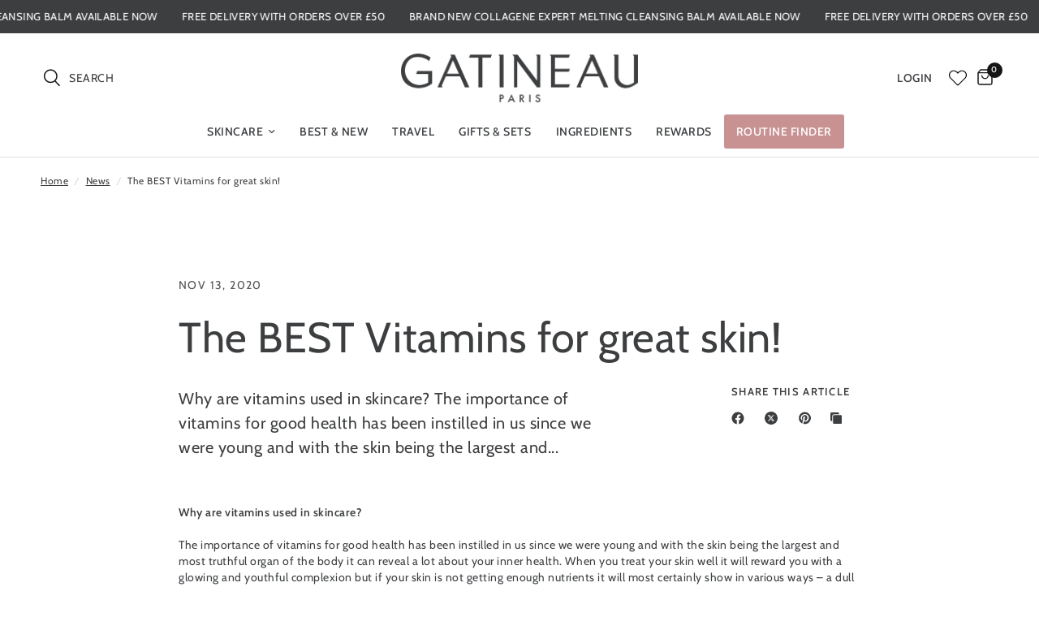

--- FILE ---
content_type: text/css
request_url: https://gatineau.com/cdn/shop/t/86/assets/customs-app.css?v=163514256084212266721763036586
body_size: 403
content:
.custom-add-to-cart{border:2px solid;border-color:#3c3e40!important;border-radius:3px;text-transform:uppercase;width:100%;padding:16px 0;align-self:center;margin-top:auto!important;font-weight:700;font-size:13px;line-height:15.8px}.custom-price-container{margin:10px 0 15px}.custom-price-container span{font-size:16px}.product-variants-selector-container{display:flex;align-items:center;justify-content:center;gap:20px;margin-top:5px;font-size:12px}.product-variants-selector{color:#595959}.selected-variant{text-decoration:underline}.unavailable-variant{text-decoration:line-through}.featured-collection-custom-height{min-height:680px}.custom-not-full-width{max-width:1440px;margin-left:auto;margin-right:auto}.rebuy-product-block,#rebuy-widget-74876 .rebuy-product-block{align-items:center!important}#rebuy-widget-74876 .rebuy-product-actions{width:100%}#rebuy-widget-74876 .rebuy-button{width:auto!important;background:transparent!important;padding:16px 20px;align-items:center;justify-content:center;height:48px;font-size:.875rem;text-transform:uppercase;margin:auto;border:2px solid #3C3E40;color:#3c3e40;font-weight:700}#rebuy-widget-74876 .rebuy-select{width:100%!important;display:block!important}#rebuy-widget-74876 .rebuy-product-price .rebuy-money{font-weight:700!important}#rebuy-widget-74876 .rebuy-product-info{text-align:center!important;font-size:18px!important;width:100%!important}#rebuy-widget-74876 .rebuy-product-options{display:block!important;width:80%}#rebuy-widget-74876 .arrow{transform:revert-layer}#rebuy-widget-74876 .primary-title{text-align:left;color:#3c3e40;font-size:calc(var(--font-heading-scale) * 26px);line-height:calc(var(--font-heading-line-height-scale) * calc(var(--font-heading-scale) * 30px));padding:0 4px}@media only screen and (min-width: 768px){#rebuy-widget-74876 .primary-title{font-size:calc(var(--font-heading-scale) * 30px);line-height:calc(var(--font-heading-line-height-scale) * calc(var(--font-heading-scale) * 38px));padding:0 15px}}@media only screen and (min-width: 1068px){#rebuy-widget-74876 .primary-title{font-size:calc(var(--font-heading-scale) * 33px);line-height:calc(var(--font-heading-line-height-scale) * calc(var(--font-heading-scale) * 42px))}}#rebuy-cart .rebuy-cart__flyout-shipping-bar{width:90%;margin:10px auto;border-radius:5px;background-color:#f0f0f0}#rebuy-cart .rebuy-cart__flyout-shipping-bar-message{font-size:15px}#rebuy-cart .rebuy-cart__flyout-title{font-size:21px;color:#3c3e40;font-weight:400}#rebuy-cart .rebuy-cart__flyout-item-product-title{font-family:Gill Sans Nova,sans-serif;font-size:18px;font-weight:400;color:#3c3e40}#rebuy-cart .rebuy-cart__flyout-item-variant-title{font-size:16px;color:#595959;margin-top:5px}#rebuy-cart .rebuy-money{font-size:16px}#rebuy-cart .rebuy-cart__flyout-items{border:none}#rebuy-cart .rebuy-cart__flyout-recommendations{width:90%;margin:10px auto auto;border-radius:5px;background:#f0f0f0}#rebuy-cart h4.primary-title{font-size:19px!important;color:#3c3e40;text-align:left;margin:0 0 20px}#rebuy-cart .rebuy-product-block{border-top:1px solid #999999}#rebuy-cart .rebuy-cart__flyout-subtotal-amount{font-size:19px;color:#3c3e40}#rebuy-cart .rebuy-cart__checkout-button{padding:19px 15px}.rebuy-widget{padding:0!important}.klaviyo-form-WDV3sj{width:100%;margin:auto}#shopify-block-yotpo_product_reviews_ugc_reviews_PHAVmK{max-width:1340px;margin:auto;width:100%}.yotpo-widget-referral-widget .yotpo-background.yotpo-center-background{height:auto!important}.yotpo-widget-referral-widget .yotpo-tile-box{padding-top:0!important}.yotpo-widget-referral-widget .yotpo-tile{min-height:400px!important}.yotpo-widget-campaign-widget .yotpo-widget-campaign-widget-container{padding-top:0!important}.yotpo-coupons-redemption-widget .yotpo-coupons-redemption-widget-container{padding-top:15px!important}.yotpo-vip-tiers-widget .yotpo-vip-tiers-list{padding-top:35px!important}#rebuy-widget-234752{border-top:1px solid #E4E4E4;margin-top:40px}#rebuy-widget-234752 .rebuy-widget-container{padding-top:15px}#rebuy-widget-234752 .rebuy-product-info{padding:0 5px 0 0!important}#rebuy-widget-234752 .rebuy-product-info a,#rebuy-widget-234752 .rebuy-product-info .rebuy-money{font-size:16px!important;text-transform:uppercase;color:#3c3e40}#rebuy-widget-234752 .rebuy-product-block{padding:0!important}#rebuy-widget-234752 .rebuy-select{width:80%;justify-self:center}#rebuy-widget-234752 .primary-title{margin:0}@media only screen and (max-width: 460px){#rebuy-widget-234752 .rebuy-product-actions{width:90px!important}#rebuy-widget-234752 .rebuy-product-media{width:20%!important}#rebuy-widget-234752 .rebuy-product-block{margin-top:15px}}@media only screen and (min-width: 1068px){.custom-footer-spacing{justify-content:space-between}}.custom-item-bg{text-decoration:none;overflow:hidden;transition:all .25s cubic-bezier(.104,.204,.492,1);border-radius:3px}.custom-item-bg:before{content:"";position:absolute;bottom:-100%;left:0;width:100%;height:100%;background:#3c3e40;transition:all .25s cubic-bezier(.104,.204,.492,1);z-index:0}.custom-item-bg:hover:before{bottom:0}.custom-item-bg span,.custom-item-bg{position:relative;z-index:1}
/*# sourceMappingURL=/cdn/shop/t/86/assets/customs-app.css.map?v=163514256084212266721763036586 */


--- FILE ---
content_type: text/css
request_url: https://gatineau.com/cdn/shop/t/86/assets/custom-videowise.css?v=115521133122025323001760364112
body_size: -562
content:
#vw-root .vw-cmp__top-heading .vw-cmp__top-heading--subtitle,
#vw-root .vw-cmp__top-heading .vw-cmp__top-heading--title,
.vw-testimonial-text-review,.vw-testimonial-extend-button,
.vw-testimonial-carousel-container {
font-family: Cabin, sans-serif!important;
letter-spacing: var(--font-heading-letter-spacing, normal);
}

--- FILE ---
content_type: text/css
request_url: https://gatineau.com/cdn/shop/t/86/assets/yotpo-seo.css?v=21366098472092647441732222548
body_size: 322
content:
@font-face{font-family:HK Grotesk;font-style:normal;font-weight:300;src:url(/cdn/shop/files/HKGrotesk-Light.woff2?v=1679586246) format("woff2")}@font-face{font-family:HK Grotesk;font-style:normal;font-weight:400;src:url(/cdn/shop/files/HKGrotesk-Regular.woff2?v=1679586246) format("woff2")}@font-face{font-family:HK Grotesk;font-style:normal;font-weight:500;src:url(/cdn/shop/files/HKGrotesk-Medium.woff2?v=1679586246) format("woff2")}@font-face{font-family:HK Grotesk;font-style:normal;font-weight:600;src:url(/cdn/shop/files/HKGrotesk-SemiBold.woff2?v=1679586246) format("woff2")}@font-face{font-family:HK Grotesk;font-style:normal;font-weight:700;src:url(/cdn/shop/files/HKGrotesk-Bold.woff2?v=1679586246) format("woff2")}[class*=yotpo-reviews-seo-][class*=yotpo-display-] .yotpo-seo-page-layout{font-family:HK Grotesk!important}[class*=yotpo-reviews-seo-][class*=yotpo-display-] .yotpo-head .yotpo-headline{font-family:HK Grotesk}[class*=yotpo-reviews-seo-][class*=yotpo-display-] .yotpo-no-matching-reviews-container .yotpo-no-matching-reviews-primary{color:red}[class*=yotpo-reviews-seo-][class*=yotpo-display-] .yotpo-review-border-smooth{height:1px}[class*=yotpo-reviews-seo-][class*=yotpo-display-] .yotpo-head .yotpo-headline{font-size:30px!important}[class*=yotpo-reviews-seo-][class*=yotpo-display-] .ugc-storefront-widgets-tabs-container__tab{font-size:14px;position:relative}[class*=yotpo-reviews-seo-][class*=yotpo-display-] .ugc-storefront-widgets-tabs-container__tab.selected{border-bottom:3px solid #000!important;font-weight:700}[class*=yotpo-reviews-seo-][class*=yotpo-display-] .yotpo-base-layout .yotpo-head .yotpo-headline{font-size:30px!important;flex-basis:70%}[class*=yotpo-reviews-seo-][class*=yotpo-display-] .yotpo-verified-icon-wrapper svg circle{fill:#1cc286}[class*=yotpo-reviews-seo-][class*=yotpo-display-] .yotpo-verified-image-icon svg circle[cx="300"][cy="300"][r="280"]{fill:#666}[class*=yotpo-reviews-seo-][class*=yotpo-display-] .yotpo-verified-image-icon .yotpo-verified-icon-wrapper{left:unset!important;right:0!important;bottom:0}[class*=yotpo-reviews-seo-][class*=yotpo-display-] .yotpo-reviewer-details-verified .yotpo-reviewer-name{font-size:12px;color:#000;font-weight:700}[class*=yotpo-reviews-seo-][class*=yotpo-display-] .yotpo-reviewer-verified-buyer-text{color:#6a6c77;font-size:12px}[class*=yotpo-reviews-seo-][class*=yotpo-display-] .yotpo-review-center-panel *{font-size:14px}[class*=yotpo-reviews-seo-][class*=yotpo-display-] .yotpo-review:not(.yotpo-media-modal-review) .yotpo-review-right-panel{order:2}[class*=yotpo-reviews-seo-][class*=yotpo-display-] .yotpo-review:not(.yotpo-media-modal-review) .yotpo-review-center-panel{flex-basis:100%!important;order:3}[class*=yotpo-reviews-seo-][class*=yotpo-display-] .yotpo-reviewer .yotpo-reviewer-details-verified .yotpo-reviewer-name{font-size:12px;color:#000;font-weight:700}[class*=yotpo-reviews-seo-][class*=yotpo-display-] .yotpo-reviewer .yotpo-reviewer-details-verified{padding:0;flex-direction:row;line-height:100%;gap:7px}[class*=yotpo-reviews-seo-][class*=yotpo-display-] .yotpo-reviewer .yotpo-reviewer-details-verified .yotpo-reviewer-verified-buyer-text{font-size:14px;line-height:17px;color:#6a6c77}[class*=yotpo-reviews-seo-][class*=yotpo-display-] .yotpo-review-date .yotpo-date-format{color:#6a6c77;font-size:12px}[class*=yotpo-reviews-seo-][class*=yotpo-display-] .yotpo-review:not(.yotpo-media-modal-review) .yotpo-review-center-panel{order:3}[class*=yotpo-reviews-seo-][class*=yotpo-display-] .yotpo-review:not(.yotpo-media-modal-review) .yotpo-review-center-panel{order:3;padding-left:50px;padding-right:50px}[class*=yotpo-reviews-seo-][class*=yotpo-display-] .yotpo-review:not(.yotpo-media-modal-review) .yotpo-review-left-panel{order:1;flex-basis:50%}[class*=yotpo-reviews-seo-][class*=yotpo-display-] .yotpo-review:not(.yotpo-media-modal-review) .yotpo-review-right-panel{order:2;flex-basis:50%;align-self:center}[class*=yotpo-reviews-seo-][class*=yotpo-display-] .yotpo-seo-page-tabs+.yotpo-review-border-smooth{display:none!important}[class*=yotpo-reviews-seo-][class*=yotpo-display-] .yotpo-base-layout .yotpo-seo-page-tabs{margin-top:15px;margin-bottom:0}[class*=yotpo-reviews-seo-][class*=yotpo-display-] .star-container .yotpo-star-rating-icon{width:14px}[class*=yotpo-reviews-seo-][class*=yotpo-display-] .star-container .yotpo-star-rating-icon path{fill:#646368}[class*=yotpo-reviews-seo-][class*=yotpo-display-] .yotpo-reviews-seo-pagination-container .yotpo-horizontal-pagination .selected{color:#000;font-weight:700;background-color:unset}[class*=yotpo-reviews-seo-][class*=yotpo-display-] .yotpo-reviews-seo-pagination-container .yotpo-horizontal-pagination .yotpo-pagination-number:hover{background-color:unset;font-weight:700;color:#6a6c77}[class*=yotpo-reviews-seo-] .yotpo-display-s .yotpo-review .yotpo-review-center-panel .yotpo-review-content,[class*=yotpo-reviews-seo-][class*=yotpo-display-] .yotpo-media-modal .yotpo-review .yotpo-review-center-panel .yotpo-review-content{margin:0}[class*=yotpo-reviews-seo-][class*=yotpo-display-] .yotpo-reviews-seo-list .yotpo-reviewer .yotpo-reviewer-details-verified{flex-wrap:wrap}[class*=yotpo-reviews-seo-] .yotpo-display-s .yotpo-bottomline-container{border-top:1px solid #eaeaea}[class*=yotpo-reviews-seo-] .yotpo-display-s .yotpo-head .yotpo-headline{margin-bottom:30px}obile .yotpo-seo-page-layout.yotpo-align-text{margin:auto 0}[class*=yotpo-reviews-seo-] .yotpo-display-s .yotpo-review .yotpo-review-left-panel,[class*=yotpo-reviews-seo-][class*=yotpo-display-] .yotpo-media-modal .yotpo-review .yotpo-review-left-panel,[class*=yotpo-reviews-seo-] .yotpo-display-s .yotpo-review .yotpo-review-right-panel,[class*=yotpo-reviews-seo-][class*=yotpo-display-] .yotpo-media-modal .yotpo-review .yotpo-review-right-panel{flex-basis:100%}[class*=yotpo-reviews-seo-][class*=yotpo-display-] .yotpo-bottomline-container{margin-bottom:25px}[class*=yotpo-reviews-seo-][class*=yotpo-display-] .yotpo-review:not(.yotpo-media-modal-review) .yotpo-review-center-panel .yotpo-review-rating-title{flex-direction:column;gap:5px}[class*=yotpo-reviews-seo-][class*=yotpo-display-] .yotpo-review:not(.yotpo-media-modal-review) .yotpo-review-center-panel .yotpo-review-rating-title .yotpo-review-title{margin:0}[class*=yotpo-reviews-seo-][class*=yotpo-display-] .yotpo-seo-page-layout .yotpo-head{margin-top:0}[class*=yotpo-reviews-seo-page][class*=yotpo-display-mobile] .yotpo-review-center-panel{padding:0!important}[class*=yotpo-reviews-seo-page][class*=yotpo-display-mobile] .yotpo-seo-page-layout{margin:0}[class*=yotpo-reviews-seo-page][class*=yotpo-display-mobile] .yotpo-review:not(.yotpo-media-modal-review) .yotpo-review-left-panel{flex-basis:100%}[class*=yotpo-reviews-seo-page][class*=yotpo-display-mobile] .yotpo-review-right-panel{flex-basis:100%!important;text-align:left}.yotpo-reviews-seo-page{max-width:840px;margin:auto;padding:0 15px}
/*# sourceMappingURL=/cdn/shop/t/86/assets/yotpo-seo.css.map?v=21366098472092647441732222548 */


--- FILE ---
content_type: application/javascript; charset=utf-8
request_url: https://cdn-widgetsrepository.yotpo.com/v1/loader/eGRpBnUGQuhodUHqwkIWlA
body_size: 23108
content:

if (typeof (window) !== 'undefined' && window.performance && window.performance.mark) {
  window.performance.mark('yotpo:loader:loaded');
}
var yotpoWidgetsContainer = yotpoWidgetsContainer || { guids: {} };
(function(){
    var guid = "eGRpBnUGQuhodUHqwkIWlA";
    var loader = {
        loadDep: function (link, onLoad, strategy) {
            var script = document.createElement('script');
            script.onload = onLoad || function(){};
            script.src = link;
            if (strategy === 'defer') {
                script.defer = true;
            } else if (strategy === 'async') {
                script.async = true;
            }
            script.setAttribute("type", "text/javascript");
            script.setAttribute("charset", "utf-8");
            document.head.appendChild(script);
        },
        config: {
            data: {
                guid: guid
            },
            widgets: {
            
                "489234": {
                    instanceId: "489234",
                    instanceVersionId: "203664487",
                    templateAssetUrl: "https://cdn-widgetsrepository.yotpo.com/widget-assets/widget-customer-preview/app.v0.2.6-6145.js",
                    cssOverrideAssetUrl: "",
                    customizationCssUrl: "",
                    customizations: {
                      "view-background-color": "transparent",
                      "view-primary-color": "#2e4f7c",
                      "view-primary-font": "Nunito Sans@700|https://cdn-widgetsrepository.yotpo.com/web-fonts/css/nunito_sans/v1/nunito_sans_700.css",
                      "view-text-color": "#202020",
                      "welcome-text": "Good morning"
                    },
                    staticContent: {
                      "currency": "USD",
                      "hideIfMatchingQueryParam": [
                        "oseid"
                      ],
                      "isHidden": true,
                      "platformName": "shopify",
                      "selfExecutable": true,
                      "storeId": "fZUk6CsnWAEMEGLzDyHVx32WOv0F6N084s2c6Tju",
                      "storeLoginUrl": "http://the-beauty-room-qf.myshopify.com/account/login",
                      "storeRegistrationUrl": "http://the-beauty-room-qf.myshopify.com/account/register",
                      "storeRewardsPageUrl": "http://the-beauty-room-qf.myshopify.com/pages/rewards",
                      "urlMatch": "^(?!.*\\.yotpo\\.com).*$"
                    },
                    className: "CustomerPreview",
                    dependencyGroupId: null
                },
            
                "422937": {
                    instanceId: "422937",
                    instanceVersionId: "318410473",
                    templateAssetUrl: "https://cdn-widgetsrepository.yotpo.com/widget-assets/widget-loyalty-floater/app.v0.31.3-4827.js",
                    cssOverrideAssetUrl: "https://cdn-widget-assets.yotpo.com/LoyaltyFloaterWidget/eGRpBnUGQuhodUHqwkIWlA/css-overrides/css-overrides.2023_10_09_13_21_33_258.css",
                    customizationCssUrl: "",
                    customizations: {
                      "banner-background-color": "rgba(100,99,104,1)",
                      "banner-height": "low",
                      "banner-logged-in-text": "YOU HAVE {{point_balance}} POINTS",
                      "banner-logged-out-text": "GATINEAU REWARDS",
                      "banner-point-balance-font-size": "14px",
                      "banner-position": "footer",
                      "banner-text-color": "#ffffff",
                      "banner-text-font-size": "14px",
                      "button-type": "rounded_rectangle",
                      "confirmation-no-button-type": "borderless",
                      "confirmation-no-text": "CANCEL",
                      "confirmation-text": "Redeem reward?",
                      "confirmation-yes-text": "REDEEM",
                      "coupon-copied-text": "COPIED",
                      "coupon-headline-font-size": "16px",
                      "coupon-headline-text": "You’ve got {{reward}}! 🎉",
                      "coupon-instructions-text": "Copy the code to apply it at checkout. We’ve also sent it to your email.",
                      "coupon-texts-font-size": "14px",
                      "drawer-action-color": "rgba(0,0,0,1)",
                      "drawer-background-color": "#ffffff",
                      "drawer-customer-first-name": "{{customer_first_name}}",
                      "drawer-logged-in-headline-text-font-size": "20px",
                      "drawer-logged-out-headline-text": "💰 Earn {{points_amount}} points for every £1 you spend",
                      "drawer-logged-out-headline-text-font-size": "16px",
                      "drawer-point-balance-text": "{{point_balance}} points",
                      "drawer-sign-in-text-font-size": "14px",
                      "drawer-sign-up-subtitle-text-font-size": "14px",
                      "drawer-sign-up-title-text-font-size": "16px",
                      "drawer-subtitles-color": "#909296",
                      "insufficient-points-text": "Not enough points",
                      "logged-out-headline-text-font-size": "16px",
                      "missing-points-text": "⚡ You're {{points_amount}} points away!",
                      "points-cost-suffix-text": "points",
                      "points-cost-text": "{{points}} points",
                      "primary-font-name-and-url": "HK Grotesk,Helvetica,Arial,sans-serif@|",
                      "redeem-text": "GET REWARD",
                      "secondary-font-name-and-url": "HK Grotesk,Helvetica,Arial,sans-serif@regular|",
                      "show-less-redemptions-text": "See less",
                      "show-more-redemptions-text": "See more rewards",
                      "sign-in-link-text": "Log in",
                      "sign-in-text": "Already a member?",
                      "sign-up-subtitle-text": "Earn {{create_account_reward}}",
                      "sign-up-title-text": "Join now"
                    },
                    staticContent: {
                      "cssEditorEnabled": true,
                      "isHidden": false,
                      "merchantId": "64288",
                      "platformName": "shopify",
                      "selfExecutable": true,
                      "storeId": "fZUk6CsnWAEMEGLzDyHVx32WOv0F6N084s2c6Tju",
                      "storeLoginUrl": "//the-beauty-room-qf.myshopify.com/account/login",
                      "storeRegistrationUrl": "//the-beauty-room-qf.myshopify.com/account/register",
                      "urlMatch": "^((?![^\\w]yotpo.com|[0-9]+\\/checkouts\\/).)*$"
                    },
                    className: "LoyaltyFloaterWidget",
                    dependencyGroupId: null
                },
            
                "115876": {
                    instanceId: "115876",
                    instanceVersionId: "483928746",
                    templateAssetUrl: "https://cdn-widgetsrepository.yotpo.com/widget-assets/widget-referred-friend/app.v0.7.7-21.js",
                    cssOverrideAssetUrl: "",
                    customizationCssUrl: "",
                    customizations: {
                      "background-color": "rgba(0, 0, 0, 0.7)",
                      "background-image-url": "https://cdn-widget-assets.yotpo.com/static_assets/eGRpBnUGQuhodUHqwkIWlA/images/image_2022_02_16_13_28_04_200",
                      "background-image-url-mobile": "https://cdn-widget-assets.yotpo.com/static_assets/eGRpBnUGQuhodUHqwkIWlA/images/image_2022_02_16_13_28_14_484",
                      "copy-code-copied-text": "COPIED",
                      "copy-code-icon-color": "#9EA1F0",
                      "coupon-background-color": "#fafbfc",
                      "description-color": "#3e3a36",
                      "description-font-size": "18px",
                      "description-text": "Use this code at checkout:",
                      "email-activation": "true",
                      "email-capture-description-color": "#3e3a36",
                      "email-capture-description-font-size": "18px",
                      "email-capture-description-text": "Enter your email to get the referral code:",
                      "email-capture-title-color": "#47423e",
                      "email-capture-title-font-size": "26px",
                      "email-capture-title-text": "HEY, FRIEND! YOU'VE GOT A DISCOUNT ON YOUR FIRST PURCHASE.",
                      "error-already-used-coupon-text": "Looks like you’ve already used this offer",
                      "error-general-failure-text": "Oops! Looks like something went wrong generating your coupon code. Please refresh page to try again.",
                      "error-link-color": "#0042E4",
                      "error-message-invalid-email": "Please fill in a valid email address",
                      "error-message-invalid-email-text-color": "#f04860",
                      "error-message-text-color": "#f04860",
                      "error-not-eligible-coupon-text": "Looks like you’re not eligible to use this offer.",
                      "error-safari-hide-ip-text": "To get the discount code you’ll need to turn off the \"Hide IP address\" option in your Safari privacy settings, then click the referral link again.",
                      "next-button-background-color": "#393086",
                      "next-button-text": "Next",
                      "next-button-text-color": "#ffffff",
                      "next-button-type": "filled_rectangle",
                      "popup-background-color": "#ffffff",
                      "primary-font-name-and-url": "Montserrat@600|https://fonts.googleapis.com/css?family=Montserrat:600\u0026display=swap",
                      "secondary-font-name-and-url": "Nunito Sans@400| https://fonts.googleapis.com/css?family=Nunito+Sans:400\u0026display=swap",
                      "start-button-background-color": "rgba(0,0,0,1)",
                      "start-button-text": "Start Shopping",
                      "start-button-text-color": "#ffffff",
                      "start-button-type": "filled_rectangle",
                      "text-design-choose-screen": "email_capture_display",
                      "title-color": "#47423e",
                      "title-font-size": "26px",
                      "title-text": "HEY, FRIEND! YOU'VE GOT A DISCOUNT ON YOUR FIRST PURCHASE."
                    },
                    staticContent: {
                      "cssEditorEnabled": "true",
                      "currency": "GBP",
                      "forceEmailCapture": "false",
                      "isMultiCurrencyEnabled": false,
                      "merchantId": "64288",
                      "platformName": "shopify",
                      "selfExecutable": true,
                      "shouldShowInfoMessage": false,
                      "urlMatch": "https?://(?!yap.yotpo.com).*sref_id=.*"
                    },
                    className: "ReferredFriendWidget",
                    dependencyGroupId: null
                },
            
                "20344": {
                    instanceId: "20344",
                    instanceVersionId: "318410153",
                    templateAssetUrl: "https://cdn-widgetsrepository.yotpo.com/widget-assets/widget-visual-redemption/app.v0.6.1-4815.js",
                    cssOverrideAssetUrl: "",
                    customizationCssUrl: "",
                    customizations: {
                      "description-color": "#666d8b",
                      "description-font-size": "20",
                      "headline-color": "#011247",
                      "headline-font-size": "36",
                      "layout-background-color": "white",
                      "primary-font-name-and-url": "Montserrat@600|https://fonts.googleapis.com/css?family=Montserrat:600\u0026display=swap",
                      "redemption-1-displayname": "Tile 1",
                      "redemption-1-settings-cost": "0 points",
                      "redemption-1-settings-cost-color": "#666d8b",
                      "redemption-1-settings-cost-font-size": "20",
                      "redemption-1-settings-reward": "$0",
                      "redemption-1-settings-reward-color": "#011247",
                      "redemption-1-settings-reward-font-size": "30",
                      "redemption-2-displayname": "Tile 2",
                      "redemption-2-settings-cost": "0 points",
                      "redemption-2-settings-cost-color": "#666d8b",
                      "redemption-2-settings-cost-font-size": "20",
                      "redemption-2-settings-reward": "$0",
                      "redemption-2-settings-reward-color": "#011247",
                      "redemption-2-settings-reward-font-size": "30",
                      "redemption-3-displayname": "Tile 3",
                      "redemption-3-settings-cost": "0 points",
                      "redemption-3-settings-cost-color": "#666d8b",
                      "redemption-3-settings-cost-font-size": "20",
                      "redemption-3-settings-reward": "$0",
                      "redemption-3-settings-reward-color": "#011247",
                      "redemption-3-settings-reward-font-size": "30",
                      "rule-border-color": "#bccdfe",
                      "rule-color": "#061153",
                      "rule-font-size": "18",
                      "secondary-font-name-and-url": "Nunito Sans@400|https://fonts.googleapis.com/css?family=Nunito+Sans\u0026display=swap",
                      "selected-extensions": [
                        "1",
                        "2",
                        "3"
                      ],
                      "view-layout": "full-layout",
                      "visual-redemption-description": "Redeeming your hard-earned points is easy! Simply apply your points for a discount at checkout!",
                      "visual-redemption-headline": "How to use your points",
                      "visual-redemption-rule": "100 points equals $10.00"
                    },
                    staticContent: {
                      "cssEditorEnabled": "true",
                      "currency": "GBP",
                      "isMultiCurrencyEnabled": false,
                      "platformName": "shopify",
                      "storeId": "fZUk6CsnWAEMEGLzDyHVx32WOv0F6N084s2c6Tju"
                    },
                    className: "VisualRedemptionWidget",
                    dependencyGroupId: 2
                },
            
                "20343": {
                    instanceId: "20343",
                    instanceVersionId: "279706882",
                    templateAssetUrl: "https://cdn-widgetsrepository.yotpo.com/widget-assets/widget-referral-widget/app.v1.8.1-4652.js",
                    cssOverrideAssetUrl: "",
                    customizationCssUrl: "",
                    customizations: {
                      "background-color": "rgba(0,0,0,0)",
                      "background-image-url": "",
                      "customer-email-view-button-text": "Next",
                      "customer-email-view-description": "Give your friends £10 off their first order of £40 and get a £10 voucher for each successful referral!",
                      "customer-email-view-header": "",
                      "customer-email-view-title": "Refer a friend to receive £10 off!",
                      "default-toggle": true,
                      "description-color": "rgba(62,60,64,1)",
                      "description-font-size": "20px",
                      "final-view-button-text": "REFER MORE FRIENDS",
                      "final-view-description": "Remind your friends to check their emails",
                      "final-view-error-description": "We were unable to send the referral link",
                      "final-view-error-text": "GO BACK",
                      "final-view-error-title": "SOMETHING WENT WRONG",
                      "final-view-title": "THANKS FOR REFERRING",
                      "fonts-primary-font-name-and-url": "Cabin@400|https://cdn-widgetsrepository.yotpo.com/web-fonts/css/cabin/v1/cabin_400.css",
                      "fonts-secondary-font-name-and-url": "Cabin@400|https://cdn-widgetsrepository.yotpo.com/web-fonts/css/cabin/v1/cabin_400.css",
                      "header-color": "rgba(62,60,64,1)",
                      "header-font-size": "18px",
                      "headline-color": "rgba(60,62,64,1)",
                      "main-share-option-desktop": "main_share_email",
                      "main-share-option-mobile": "main_share_sms",
                      "next-button-background-color": "rgba(62,60,64,1)",
                      "next-button-font-size": "18px",
                      "next-button-size": "standard",
                      "next-button-text-color": "rgba(62,60,64,1)",
                      "next-button-type": "rectangular_outline",
                      "referral-history-completed-points-text": "{{points}} POINTS",
                      "referral-history-completed-status-type": "text",
                      "referral-history-confirmed-status": "COMPLETED",
                      "referral-history-pending-status": "PENDING",
                      "referral-history-redeem-text": "To redeem your points, simply apply your discount at checkout.",
                      "referral-history-sumup-line-points-text": "{{points}} POINTS",
                      "referral-history-sumup-line-text": "Your Rewards",
                      "referral-views-button-text": "Next",
                      "referral-views-copy-link-button-text": "COPY LINK",
                      "referral-views-description": "Give your friends £10 off their first order of £40 and get a £10 voucher for each successful referral!",
                      "referral-views-email-share-body": "How does a discount off your first order at {{company_name}} sound? Use the link below and once you've shopped, I'll get a reward too.\n{{referral_link}}",
                      "referral-views-email-share-subject": "Discount to a Store You'll Love!",
                      "referral-views-email-share-type": "marketing_email",
                      "referral-views-header": "",
                      "referral-views-personal-email-button-text": "SEND VIA MY EMAIL",
                      "referral-views-sms-button-text": "SEND VIA SMS",
                      "referral-views-title": "Refer a friend to receive £10 off!",
                      "referral-views-whatsapp-button-text": "SEND VIA WHATSAPP",
                      "share-allow-copy-link": true,
                      "share-allow-email": true,
                      "share-allow-facebook": true,
                      "share-allow-sms": true,
                      "share-allow-twitter": true,
                      "share-allow-whatsapp": true,
                      "share-facebook-description": "You’ll love {{company_name}} as much as I do",
                      "share-facebook-header": "Earn A Discount When You Shop Today!",
                      "share-facebook-image-url": "",
                      "share-icons-color": "rgba(62,60,64,1)",
                      "share-settings-copyLink": true,
                      "share-settings-default-checkbox": true,
                      "share-settings-default-mobile-checkbox": true,
                      "share-settings-email": true,
                      "share-settings-facebook": true,
                      "share-settings-fbMessenger": true,
                      "share-settings-mobile-copyLink": true,
                      "share-settings-mobile-email": true,
                      "share-settings-mobile-facebook": true,
                      "share-settings-mobile-fbMessenger": true,
                      "share-settings-mobile-sms": true,
                      "share-settings-mobile-twitter": true,
                      "share-settings-mobile-whatsapp": true,
                      "share-settings-twitter": true,
                      "share-settings-whatsapp": true,
                      "share-sms-message": "I love {{company_name}}! Shop through my link to get a reward {{referral_link}}",
                      "share-twitter-message": "These guys are great! Get a discount using my link: ",
                      "share-whatsapp-message": "I love {{company_name}}! Shop through my link to get a reward {{referral_link}}",
                      "tab-size": "medium",
                      "tab-type": "lower_line",
                      "tab-view-primary-tab-text": "Refer a Friend",
                      "tab-view-secondary-tab-text": "Your Referrals",
                      "tile-color": "rgba(0,0,0,0)",
                      "title-color": "rgba(62,60,64,1)",
                      "title-font-size": "28px",
                      "view-exit-intent-enabled": false,
                      "view-exit-intent-mobile-timeout-ms": 10000,
                      "view-is-popup": false,
                      "view-popup-delay-ms": 0,
                      "view-show-popup-on-exit": false,
                      "view-show-referral-history": false,
                      "view-table-rectangular-dark-pending-color": "rgba( 0, 0, 0, 0.6 )",
                      "view-table-rectangular-light-pending-color": "#FFFFFF",
                      "view-table-selected-color": "#558342",
                      "view-table-theme": "dark",
                      "view-table-type": "rectangular",
                      "wadmin-text-and-share-choose-sreen": "step_3"
                    },
                    staticContent: {
                      "companyName": "The Beauty Room",
                      "cssEditorEnabled": "true",
                      "currency": "GBP",
                      "hasPrimaryFontsFeature": true,
                      "isMultiCurrencyEnabled": false,
                      "merchantId": "64288",
                      "migrateTabColorToBackground": true,
                      "platformName": "shopify",
                      "referralHistoryEnabled": true,
                      "referralHost": "http://rwrd.io"
                    },
                    className: "ReferralWidget",
                    dependencyGroupId: 2
                },
            
                "20342": {
                    instanceId: "20342",
                    instanceVersionId: "429964008",
                    templateAssetUrl: "https://cdn-widgetsrepository.yotpo.com/widget-assets/widget-loyalty-campaigns/app.v0.13.0-4770.js",
                    cssOverrideAssetUrl: "",
                    customizationCssUrl: "",
                    customizations: {
                      "campaign-description-font-color": "#4e5772",
                      "campaign-description-size": "18px",
                      "campaign-item-1423186-action-tile-action-text": "Click here",
                      "campaign-item-1423186-action-tile-title": "Earn points for an action",
                      "campaign-item-1423186-background-color": "rgba(247,218,206,0.21)",
                      "campaign-item-1423186-background-image-color-overlay": "rgba(0, 0, 0, .4)",
                      "campaign-item-1423186-background-type": "color",
                      "campaign-item-1423186-border-color": "#848ca3",
                      "campaign-item-1423186-description-font-color": "#4e5772",
                      "campaign-item-1423186-description-font-size": "18",
                      "campaign-item-1423186-displayname": "campaign-item-1423186",
                      "campaign-item-1423186-exclude_audience_names": "",
                      "campaign-item-1423186-hover-view-tile-message": "Earn 30 points for every £1 spent",
                      "campaign-item-1423186-icon-color": "#768cdc",
                      "campaign-item-1423186-icon-type": "customIcon",
                      "campaign-item-1423186-icon-url": "https://cdn-widget-assets.yotpo.com/static_assets/eGRpBnUGQuhodUHqwkIWlA/images/image_2025_06_17_08_38_06_508",
                      "campaign-item-1423186-include_audience_ids": "1",
                      "campaign-item-1423186-include_audience_names": "All customers",
                      "campaign-item-1423186-special-reward-enabled": "false",
                      "campaign-item-1423186-special-reward-headline-background-color": "#E0DBEF",
                      "campaign-item-1423186-special-reward-headline-text": "Just for you!",
                      "campaign-item-1423186-special-reward-headline-title-font-color": "#5344A6",
                      "campaign-item-1423186-special-reward-headline-title-font-size": "16",
                      "campaign-item-1423186-special-reward-tile-border-color": "#8270E7",
                      "campaign-item-1423186-tile-description": "21st-22nd June Only Make a purchase",
                      "campaign-item-1423186-tile-reward": "30 points for every £1 spent",
                      "campaign-item-1423186-title-font-color": "#011247",
                      "campaign-item-1423186-title-font-size": "27",
                      "campaign-item-1423186-type": "PointsForPurchasesCampaign",
                      "campaign-item-1423186-view-show-custom-action-button": "false",
                      "campaign-item-572263-background-color": "rgba(255,255,255,1)",
                      "campaign-item-572263-background-image-color-overlay": "rgba(0, 0, 0, .4)",
                      "campaign-item-572263-background-type": "color",
                      "campaign-item-572263-border-color": "rgba(100,99,104,1)",
                      "campaign-item-572263-description-font-color": "rgba(100,99,104,1)",
                      "campaign-item-572263-description-font-size": "18",
                      "campaign-item-572263-exclude_audience_names": "",
                      "campaign-item-572263-hover-view-tile-message": "Earn 10 points for every £1.00 you spend in our store",
                      "campaign-item-572263-icon-color": "rgba(100,99,104,1)",
                      "campaign-item-572263-icon-type": "customIcon",
                      "campaign-item-572263-icon-url": "https://cdn-widget-assets.yotpo.com/static_assets/eGRpBnUGQuhodUHqwkIWlA/images/image_2023_07_27_11_42_15_330",
                      "campaign-item-572263-include_audience_ids": "1",
                      "campaign-item-572263-include_audience_names": "All customers",
                      "campaign-item-572263-special-reward-enabled": "false",
                      "campaign-item-572263-special-reward-headline-background-color": "#E0DBEF",
                      "campaign-item-572263-special-reward-headline-text": "Just for you!",
                      "campaign-item-572263-special-reward-headline-title-font-color": "#5344A6",
                      "campaign-item-572263-special-reward-headline-title-font-size": "16",
                      "campaign-item-572263-special-reward-tile-border-color": "#8270E7",
                      "campaign-item-572263-tile-description": "Make a purchase",
                      "campaign-item-572263-tile-reward": "10 Points Per £1.00",
                      "campaign-item-572263-title-font-color": "rgba(71,66,62,1)",
                      "campaign-item-572263-title-font-size": "27",
                      "campaign-item-572263-type": "PointsForPurchasesCampaign",
                      "campaign-item-572264-background-color": "rgba(255,255,255,1)",
                      "campaign-item-572264-background-image-color-overlay": "rgba(0, 0, 0, .4)",
                      "campaign-item-572264-background-type": "color",
                      "campaign-item-572264-border-color": "rgba(62,60,64,1)",
                      "campaign-item-572264-description-font-color": "rgba(62,60,64,1)",
                      "campaign-item-572264-description-font-size": "18",
                      "campaign-item-572264-exclude_audience_names": "",
                      "campaign-item-572264-hover-view-tile-message": "Earn 50 points when you create an account",
                      "campaign-item-572264-icon-color": "rgba(62,60,64,1)",
                      "campaign-item-572264-icon-type": "defaultIcon",
                      "campaign-item-572264-include_audience_ids": "1",
                      "campaign-item-572264-include_audience_names": "All customers",
                      "campaign-item-572264-special-reward-enabled": "false",
                      "campaign-item-572264-special-reward-headline-background-color": "#E0DBEF",
                      "campaign-item-572264-special-reward-headline-text": "Just for you!",
                      "campaign-item-572264-special-reward-headline-title-font-color": "#5344A6",
                      "campaign-item-572264-special-reward-headline-title-font-size": "16",
                      "campaign-item-572264-special-reward-tile-border-color": "#8270E7",
                      "campaign-item-572264-tile-description": "Create an account",
                      "campaign-item-572264-tile-reward": "50 Points",
                      "campaign-item-572264-title-font-color": "rgba(62,60,64,1)",
                      "campaign-item-572264-title-font-size": "27",
                      "campaign-item-572264-type": "CreateAccountCampaign",
                      "campaign-item-577300-action-tile-action-text": "Follow Us",
                      "campaign-item-577300-action-tile-title": "Earn 20 points when you follow us on Instagram",
                      "campaign-item-577300-background-color": "rgba(255,255,255,1)",
                      "campaign-item-577300-background-image-color-overlay": "rgba(0, 0, 0, .4)",
                      "campaign-item-577300-background-type": "color",
                      "campaign-item-577300-border-color": "rgba(100,99,104,1)",
                      "campaign-item-577300-description-font-color": "rgba(100,99,104,1)",
                      "campaign-item-577300-description-font-size": "18",
                      "campaign-item-577300-exclude_audience_names": "",
                      "campaign-item-577300-icon-color": "rgba(100,99,104,1)",
                      "campaign-item-577300-icon-type": "defaultIcon",
                      "campaign-item-577300-include_audience_ids": "1",
                      "campaign-item-577300-include_audience_names": "All customers",
                      "campaign-item-577300-special-reward-enabled": "false",
                      "campaign-item-577300-special-reward-headline-background-color": "#E0DBEF",
                      "campaign-item-577300-special-reward-headline-text": "Just for you!",
                      "campaign-item-577300-special-reward-headline-title-font-color": "#5344A6",
                      "campaign-item-577300-special-reward-headline-title-font-size": "16",
                      "campaign-item-577300-special-reward-tile-border-color": "#8270E7",
                      "campaign-item-577300-tile-description": "Follow us on Instagram",
                      "campaign-item-577300-tile-reward": "20 Points",
                      "campaign-item-577300-title-font-color": "rgba(71,66,62,1)",
                      "campaign-item-577300-title-font-size": "27",
                      "campaign-item-577300-type": "InstagramFollowCampaign",
                      "campaign-item-577302-action-tile-action-text": "Share on Facebook",
                      "campaign-item-577302-action-tile-title": "Earn 25 points when you share us on Facebook",
                      "campaign-item-577302-background-color": "rgba(255,255,255,1)",
                      "campaign-item-577302-background-image-color-overlay": "rgba(0, 0, 0, .4)",
                      "campaign-item-577302-background-type": "color",
                      "campaign-item-577302-border-color": "rgba(100,99,104,1)",
                      "campaign-item-577302-description-font-color": "rgba(100,99,104,1)",
                      "campaign-item-577302-description-font-size": "18",
                      "campaign-item-577302-exclude_audience_names": "",
                      "campaign-item-577302-icon-color": "rgba(100,99,104,1)",
                      "campaign-item-577302-icon-type": "defaultIcon",
                      "campaign-item-577302-include_audience_ids": "1",
                      "campaign-item-577302-include_audience_names": "All customers",
                      "campaign-item-577302-special-reward-enabled": "false",
                      "campaign-item-577302-special-reward-headline-background-color": "#E0DBEF",
                      "campaign-item-577302-special-reward-headline-text": "Just for you!",
                      "campaign-item-577302-special-reward-headline-title-font-color": "#5344A6",
                      "campaign-item-577302-special-reward-headline-title-font-size": "16",
                      "campaign-item-577302-special-reward-tile-border-color": "#8270E7",
                      "campaign-item-577302-tile-description": "Share On Facebook",
                      "campaign-item-577302-tile-reward": "20 Points",
                      "campaign-item-577302-title-font-color": "rgba(71,66,62,1)",
                      "campaign-item-577302-title-font-size": "27",
                      "campaign-item-577302-type": "FacebookShareCampaign",
                      "campaign-item-577303-action-tile-action-text": "Retweet Us",
                      "campaign-item-577303-action-tile-title": "Earn 20 points when you retweet our tweet",
                      "campaign-item-577303-background-color": "rgba(255,255,255,1)",
                      "campaign-item-577303-background-image-color-overlay": "rgba(0, 0, 0, .4)",
                      "campaign-item-577303-background-type": "color",
                      "campaign-item-577303-border-color": "rgba(100,99,104,1)",
                      "campaign-item-577303-description-font-color": "rgba(100,99,104,1)",
                      "campaign-item-577303-description-font-size": "18",
                      "campaign-item-577303-exclude_audience_names": "",
                      "campaign-item-577303-icon-color": "rgba(100,99,104,1)",
                      "campaign-item-577303-icon-type": "defaultIcon",
                      "campaign-item-577303-include_audience_ids": "1",
                      "campaign-item-577303-include_audience_names": "All customers",
                      "campaign-item-577303-special-reward-enabled": "false",
                      "campaign-item-577303-special-reward-headline-background-color": "#E0DBEF",
                      "campaign-item-577303-special-reward-headline-text": "Just for you!",
                      "campaign-item-577303-special-reward-headline-title-font-color": "#5344A6",
                      "campaign-item-577303-special-reward-headline-title-font-size": "16",
                      "campaign-item-577303-special-reward-tile-border-color": "#8270E7",
                      "campaign-item-577303-tile-description": "Retweet Us",
                      "campaign-item-577303-tile-reward": "20 Points",
                      "campaign-item-577303-title-font-color": "rgba(71,66,62,1)",
                      "campaign-item-577303-title-font-size": "27",
                      "campaign-item-577303-type": "TwitterRetweetCampaign",
                      "campaign-item-582235-action-tile-action-text": "Follow Us",
                      "campaign-item-582235-action-tile-title": "Earn 20 points when you follow us on Twitter",
                      "campaign-item-582235-background-color": "rgba(255,255,255,1)",
                      "campaign-item-582235-background-image-color-overlay": "rgba(0, 0, 0, .4)",
                      "campaign-item-582235-background-type": "color",
                      "campaign-item-582235-border-color": "rgba(100,99,104,1)",
                      "campaign-item-582235-description-font-color": "rgba(100,99,104,1)",
                      "campaign-item-582235-description-font-size": "18",
                      "campaign-item-582235-exclude_audience_names": "",
                      "campaign-item-582235-icon-color": "rgba(100,99,104,1)",
                      "campaign-item-582235-icon-type": "defaultIcon",
                      "campaign-item-582235-include_audience_ids": "1",
                      "campaign-item-582235-include_audience_names": "All customers",
                      "campaign-item-582235-special-reward-enabled": "false",
                      "campaign-item-582235-special-reward-headline-background-color": "#E0DBEF",
                      "campaign-item-582235-special-reward-headline-text": "Just for you!",
                      "campaign-item-582235-special-reward-headline-title-font-color": "#5344A6",
                      "campaign-item-582235-special-reward-headline-title-font-size": "16",
                      "campaign-item-582235-special-reward-tile-border-color": "#8270E7",
                      "campaign-item-582235-tile-description": "Follow us on Twitter",
                      "campaign-item-582235-tile-reward": "20 Points",
                      "campaign-item-582235-title-font-color": "rgba(71,66,62,1)",
                      "campaign-item-582235-title-font-size": "27",
                      "campaign-item-582235-type": "TwitterFollowCampaign",
                      "campaign-item-605176-action-tile-action-text": "Add My Birthday",
                      "campaign-item-605176-action-tile-ask-year": "true",
                      "campaign-item-605176-action-tile-birthday-required-field-message": "This field is required",
                      "campaign-item-605176-action-tile-birthday-thank-you-message": "Thanks! We're looking forward to helping you celebrate :)",
                      "campaign-item-605176-action-tile-european-date-format": "false",
                      "campaign-item-605176-action-tile-month-names": "January,February,March,April,May,June,July,August,September,October,November,December",
                      "campaign-item-605176-action-tile-title": "Earn 50 points on your birthday",
                      "campaign-item-605176-background-color": "rgba(255,255,255,1)",
                      "campaign-item-605176-background-image-color-overlay": "rgba(0, 0, 0, .4)",
                      "campaign-item-605176-background-type": "color",
                      "campaign-item-605176-border-color": "rgba(100,99,104,1)",
                      "campaign-item-605176-description-font-color": "rgba(100,99,104,1)",
                      "campaign-item-605176-description-font-size": "18",
                      "campaign-item-605176-exclude_audience_names": "",
                      "campaign-item-605176-icon-color": "rgba(100,99,104,1)",
                      "campaign-item-605176-icon-type": "defaultIcon",
                      "campaign-item-605176-include_audience_ids": "1",
                      "campaign-item-605176-include_audience_names": "All customers",
                      "campaign-item-605176-special-reward-enabled": "false",
                      "campaign-item-605176-special-reward-headline-background-color": "#E0DBEF",
                      "campaign-item-605176-special-reward-headline-text": "Just for you!",
                      "campaign-item-605176-special-reward-headline-title-font-color": "#5344A6",
                      "campaign-item-605176-special-reward-headline-title-font-size": "16",
                      "campaign-item-605176-special-reward-tile-border-color": "#8270E7",
                      "campaign-item-605176-tile-description": "Happy Birthday",
                      "campaign-item-605176-tile-reward": "50 Points",
                      "campaign-item-605176-title-font-color": "rgba(71,66,62,1)",
                      "campaign-item-605176-title-font-size": "27",
                      "campaign-item-605176-type": "BirthdayCampaign",
                      "campaign-item-660274-background-color": "rgba(255,255,255,1)",
                      "campaign-item-660274-background-image-color-overlay": "rgba(0, 0, 0, .4)",
                      "campaign-item-660274-background-type": "color",
                      "campaign-item-660274-border-color": "rgba(100,99,104,1)",
                      "campaign-item-660274-description-font-color": "rgba(100,99,104,1)",
                      "campaign-item-660274-description-font-size": "18",
                      "campaign-item-660274-exclude_audience_names": "",
                      "campaign-item-660274-hover-view-tile-message": "Earn 30 points for leaving a review",
                      "campaign-item-660274-icon-color": "rgba(100,99,104,1)",
                      "campaign-item-660274-icon-type": "defaultIcon",
                      "campaign-item-660274-include_audience_ids": "1",
                      "campaign-item-660274-include_audience_names": "All customers",
                      "campaign-item-660274-special-reward-enabled": "false",
                      "campaign-item-660274-special-reward-headline-background-color": "#E0DBEF",
                      "campaign-item-660274-special-reward-headline-text": "Just for you!",
                      "campaign-item-660274-special-reward-headline-title-font-color": "#5344A6",
                      "campaign-item-660274-special-reward-headline-title-font-size": "16",
                      "campaign-item-660274-special-reward-tile-border-color": "#8270E7",
                      "campaign-item-660274-tile-description": "Leave a Review",
                      "campaign-item-660274-tile-reward": "30 Points For a Review",
                      "campaign-item-660274-title-font-color": "rgba(71,66,62,1)",
                      "campaign-item-660274-title-font-size": "27",
                      "campaign-item-660274-type": "YotpoReviewCampaign",
                      "campaign-title-font-color": "#011247",
                      "campaign-title-size": "27px",
                      "completed-tile-headline": "Completed",
                      "completed-tile-message": "You already completed this campaign",
                      "container-headline": "Ways to earn points",
                      "general-hover-tile-button-color": "#ffffff",
                      "general-hover-tile-button-text-color": "rgba(62,60,64,1)",
                      "general-hover-tile-button-type": "filled_rectangle",
                      "general-hover-tile-color-overlay": "rgba(62,60,64,1)",
                      "general-hover-tile-text-color": "#ffffff",
                      "headline-color": "rgba(60,62,64,1)",
                      "headline-font-color": "rgba(62,60,64,1)",
                      "headline-font-size": 28,
                      "logged-out-is-redirect-after-login-to-current-page": "true",
                      "logged-out-message": "Already a member?",
                      "logged-out-sign-in-text": "Log in",
                      "logged-out-sign-up-text": "Sign up",
                      "main-text-font-name-and-url": "Cabin@400|https://cdn-widgetsrepository.yotpo.com/web-fonts/css/cabin/v1/cabin_400.css",
                      "secondary-text-font-name-and-url": "Cabin@400|https://cdn-widgetsrepository.yotpo.com/web-fonts/css/cabin/v1/cabin_400.css",
                      "selected-audiences": "1",
                      "selected-extensions": [
                        "572264",
                        "572263",
                        "660274",
                        "605176",
                        "577300",
                        "577302",
                        "577303",
                        "582235",
                        "1423186"
                      ],
                      "tile-border-color": "#848ca3",
                      "tile-spacing-type": "small",
                      "tiles-background-color": "#f9faff",
                      "time-between-rewards-days": "You're eligible to participate again in *|days|* days.",
                      "time-between-rewards-hours": "You're eligible to participate again in *|hours|* hours."
                    },
                    staticContent: {
                      "companyName": "The Beauty Room",
                      "cssEditorEnabled": "true",
                      "currency": "GBP",
                      "facebookAppId": "1647129615540489",
                      "isMultiCurrencyEnabled": false,
                      "isSegmentationsPickerEnabled": true,
                      "merchantId": "64288",
                      "platformName": "shopify",
                      "storeAccountLoginUrl": "//the-beauty-room-qf.myshopify.com/account/login",
                      "storeAccountRegistrationUrl": "//the-beauty-room-qf.myshopify.com/account/register",
                      "storeId": "fZUk6CsnWAEMEGLzDyHVx32WOv0F6N084s2c6Tju"
                    },
                    className: "CampaignWidget",
                    dependencyGroupId: 2
                },
            
                "20341": {
                    instanceId: "20341",
                    instanceVersionId: "327645177",
                    templateAssetUrl: "https://cdn-widgetsrepository.yotpo.com/widget-assets/widget-my-rewards/app.v0.3.3-4897.js",
                    cssOverrideAssetUrl: "",
                    customizationCssUrl: "",
                    customizations: {
                      "headline-color": "rgba(60,62,64,1)",
                      "logged-in-description-color": "rgba(100,99,104,1)",
                      "logged-in-description-font-size": "34",
                      "logged-in-description-text": "You Have {{current_point_balance}} Points",
                      "logged-in-headline-color": "rgba(60,62,64,1)",
                      "logged-in-headline-font-size": "36",
                      "logged-in-headline-text": "Hi {{first_name}}!",
                      "logged-in-primary-button-cta-type": "redemptionWidget",
                      "logged-in-primary-button-text": "REDEEM NOW",
                      "logged-in-secondary-button-text": "REWARDS HISTORY",
                      "logged-out-headline-color": "rgba(60,62,64,1)",
                      "logged-out-headline-font-size": 28,
                      "logged-out-headline-text": "How It Works",
                      "logged-out-selected-step-name": "step_2",
                      "primary-button-background-color": "rgba(0,0,0,0.4)",
                      "primary-button-text-color": "#ffffff",
                      "primary-button-type": "filled_rectangle",
                      "primary-font-name-and-url": "Cabin@400|https://cdn-widgetsrepository.yotpo.com/web-fonts/css/cabin/v1/cabin_400.css",
                      "reward-step-1-displayname": "Step 1",
                      "reward-step-1-settings-description": "Create an account and\nget 50 points.",
                      "reward-step-1-settings-description-color": "rgba(100,99,104,1)",
                      "reward-step-1-settings-description-font-size": "20",
                      "reward-step-1-settings-icon": "default",
                      "reward-step-1-settings-icon-color": "rgba(62,60,64,1)",
                      "reward-step-1-settings-title": "SIGN UP",
                      "reward-step-1-settings-title-color": "rgba(100,99,104,1)",
                      "reward-step-1-settings-title-font-size": "24",
                      "reward-step-2-displayname": "Step 2",
                      "reward-step-2-settings-description": "Earn points every time\nyou shop.",
                      "reward-step-2-settings-description-color": "rgba(100,99,104,1)",
                      "reward-step-2-settings-description-font-size": "20",
                      "reward-step-2-settings-icon": "default",
                      "reward-step-2-settings-icon-color": "rgba(62,60,64,1)",
                      "reward-step-2-settings-title": "EARN POINTS",
                      "reward-step-2-settings-title-color": "rgba(100,99,104,1)",
                      "reward-step-2-settings-title-font-size": "24",
                      "reward-step-3-displayname": "Step 3",
                      "reward-step-3-settings-description": "Redeem points for\nexclusive discounts.",
                      "reward-step-3-settings-description-color": "rgba(60,62,64,1)",
                      "reward-step-3-settings-description-font-size": "20",
                      "reward-step-3-settings-icon": "default",
                      "reward-step-3-settings-icon-color": "rgba(62,60,64,1)",
                      "reward-step-3-settings-title": "REDEEM POINTS",
                      "reward-step-3-settings-title-color": "rgba(60,62,64,1)",
                      "reward-step-3-settings-title-font-size": "24",
                      "rewards-history-approved-text": "Approved",
                      "rewards-history-background-color": "rgba(0,0,0,0.4)",
                      "rewards-history-headline-color": "rgba(100,99,104,1)",
                      "rewards-history-headline-font-size": "28",
                      "rewards-history-headline-text": "Rewards History",
                      "rewards-history-pending-text": "Pending",
                      "rewards-history-refunded-text": "Refunded",
                      "rewards-history-reversed-text": "Reversed",
                      "rewards-history-table-action-col-text": "Action",
                      "rewards-history-table-date-col-text": "Date",
                      "rewards-history-table-points-col-text": "Points",
                      "rewards-history-table-status-col-text": "Status",
                      "rewards-history-table-store-col-text": "Store",
                      "secondary-button-background-color": "rgba(0,0,0,0.4)",
                      "secondary-button-text-color": "rgba(0,0,0,0.4)",
                      "secondary-button-type": "rectangular_outline",
                      "secondary-font-name-and-url": "Cabin@400|https://cdn-widgetsrepository.yotpo.com/web-fonts/css/cabin/v1/cabin_400.css",
                      "view-grid-points-column-color": "rgba(100,99,104,1)",
                      "view-grid-rectangular-background-color": "rgba(255,255,255,1)",
                      "view-grid-type": "rectangular"
                    },
                    staticContent: {
                      "cssEditorEnabled": "true",
                      "currency": "GBP",
                      "isMultiCurrencyEnabled": false,
                      "isMultiStoreMerchant": false,
                      "isVipTiersEnabled": true,
                      "merchantId": "64288",
                      "platformName": "shopify",
                      "storeId": "fZUk6CsnWAEMEGLzDyHVx32WOv0F6N084s2c6Tju"
                    },
                    className: "MyRewardsWidget",
                    dependencyGroupId: 2
                },
            
                "20340": {
                    instanceId: "20340",
                    instanceVersionId: "429954770",
                    templateAssetUrl: "https://cdn-widgetsrepository.yotpo.com/widget-assets/widget-vip-tiers/app.v1.2.3-4884.js",
                    cssOverrideAssetUrl: "",
                    customizationCssUrl: "",
                    customizations: {
                      "benefits-font-size": "18px",
                      "benefits-icon-color": "rgba(247,206,215,1)",
                      "benefits-icon-type": "default",
                      "benefits-text-color": "rgba(62,60,64,1)",
                      "card-background-border-color": "rgba(0,0,0,0.4)",
                      "card-background-color": "#FFFFFF",
                      "card-background-shadow": "true",
                      "card-separator-color": "#AAAAAA",
                      "card-separator-type": "default",
                      "current-status-bg-color": "rgba(255,255,255,1)",
                      "current-status-tag": "true",
                      "current-status-text": "Current Status",
                      "current-status-text-color": "rgba(71,66,62,1)",
                      "current-tier-border-color": "rgba(0,0,0,0.17)",
                      "grid-lines-color": "#ACB5D4",
                      "headline-color": "rgba(60,62,64,1)",
                      "headline-font-size": 28,
                      "headline-text-color": "rgba(62,60,64,1)",
                      "layout": "card",
                      "primary-font-name-and-url": "Cabin@400|https://cdn-widgetsrepository.yotpo.com/web-fonts/css/cabin/v1/cabin_400.css",
                      "progress-bar-current-status": "{{amount_spent}} Spent",
                      "progress-bar-enabled": "true",
                      "progress-bar-headline-font-size": "14px",
                      "progress-bar-primary-color": "rgba(71,66,62,1)",
                      "progress-bar-secondary-color": "rgba(100,99,104,1)",
                      "progress-bar-summary-current": "You are a {{current_vip_tier_name}}",
                      "progress-bar-summary-font-size": "14px",
                      "progress-bar-summary-maintain": "",
                      "progress-bar-summary-next": "Spend {{spend_needed}} to upgrade to the {{next_vip_tier_name}}.",
                      "progress-bar-tier-status": "Tier Status",
                      "progress-bar-you": "YOU",
                      "secondary-font-name-and-url": "Cabin@400|https://cdn-widgetsrepository.yotpo.com/web-fonts/css/cabin/v1/cabin_400.css",
                      "selected-extensions": [
                        "22573",
                        "4012"
                      ],
                      "show-less-text": "- Show Less",
                      "show-more-text": "+ Show More",
                      "tier-spacing": "big",
                      "tiers-22573-design-header-bg-color": "#FFFFFF",
                      "tiers-22573-design-icon-fill-color": "#0F8383",
                      "tiers-22573-design-icon-type": "default",
                      "tiers-22573-design-icon-url": "",
                      "tiers-22573-design-include-header-bg": "false",
                      "tiers-22573-design-name-font-size": "20px",
                      "tiers-22573-design-name-text-color": "#000000",
                      "tiers-22573-design-threshold-font-size": "16px",
                      "tiers-22573-design-threshold-text-color": "#6C6C6C",
                      "tiers-22573-text-benefits": "Earn 10 points per £1 spent||50 points for creating an account||50 points birthday gift",
                      "tiers-22573-text-name": "Gatineau Member",
                      "tiers-22573-text-rank": "1",
                      "tiers-22573-text-threshold": "Earn 0-2999 Points",
                      "tiers-4012-design-header-bg-color": "#FFFFFF",
                      "tiers-4012-design-icon-fill-color": "#0F8383",
                      "tiers-4012-design-icon-type": "default",
                      "tiers-4012-design-icon-url": "",
                      "tiers-4012-design-include-header-bg": "false",
                      "tiers-4012-design-name-font-size": "20px",
                      "tiers-4012-design-name-text-color": "#000000",
                      "tiers-4012-design-threshold-font-size": "16px",
                      "tiers-4012-design-threshold-text-color": "#6C6C6C",
                      "tiers-4012-text-benefits": "Earn 20 points per £1 spent||100 points birthday gift||Early access to new products||Triple points events||Private Sales||100 Points upon tier entry",
                      "tiers-4012-text-name": "Luxe List",
                      "tiers-4012-text-rank": "2",
                      "tiers-4012-text-threshold": "Earn {{points_earned}} Points",
                      "widget-background-color": "#f5f5f5",
                      "widget-headline": "Gatineau Rewards"
                    },
                    staticContent: {
                      "cssEditorEnabled": "true",
                      "currency": "GBP",
                      "isMultiCurrencyEnabled": false,
                      "merchantId": "64288",
                      "platformName": "shopify",
                      "storeId": "fZUk6CsnWAEMEGLzDyHVx32WOv0F6N084s2c6Tju"
                    },
                    className: "VipTiersWidget",
                    dependencyGroupId: 2
                },
            
                "20339": {
                    instanceId: "20339",
                    instanceVersionId: "318410627",
                    templateAssetUrl: "https://cdn-widgetsrepository.yotpo.com/widget-assets/widget-hero-section/app.v0.2.1-4807.js",
                    cssOverrideAssetUrl: "",
                    customizationCssUrl: "",
                    customizations: {
                      "background-image-url": "https://cdn-widget-assets.yotpo.com/static_assets/eGRpBnUGQuhodUHqwkIWlA/images/image_2023_07_27_11_01_41_139",
                      "description-color": "rgba(60,62,64,1)",
                      "description-font-size": 16,
                      "description-text-logged-in": "As a member of the Gatineau rewards scheme you'll earn points every time you shop and benefit from exclusive sales and events once you are a part of the Luxe List.",
                      "description-text-logged-out": "Join our Beauty Rewards scheme to gain access to exclusive discounts, sales and more. We will gift you 50 points just for signing up!",
                      "headline-color": "rgba(60,62,64,1)",
                      "headline-font-size": 28,
                      "headline-text-logged-in": "WELCOME TO YOUR REWARDS!",
                      "headline-text-logged-out": "",
                      "login-button-color": "rgba(71,66,62,1)",
                      "login-button-text": "LOGIN",
                      "login-button-text-color": "rgba(71,66,62,1)",
                      "login-button-type": "rounded_rectangle",
                      "mobile-background-image-url": "https://cdn-widget-assets.yotpo.com/static_assets/eGRpBnUGQuhodUHqwkIWlA/images/image_2023_07_28_09_49_54_539",
                      "primary-font-name-and-url": "Cabin@400|https://cdn-widgetsrepository.yotpo.com/web-fonts/css/cabin/v1/cabin_400.css",
                      "register-button-color": "rgba(60,62,64,1)",
                      "register-button-text": "JOIN NOW",
                      "register-button-text-color": "#ffffff",
                      "register-button-type": "rounded_filled_rectangle",
                      "secondary-font-name-and-url": "Cabin@400|https://cdn-widgetsrepository.yotpo.com/web-fonts/css/cabin/v1/cabin_400.css",
                      "view-layout": "center-layout"
                    },
                    staticContent: {
                      "cssEditorEnabled": "true",
                      "merchantId": "64288",
                      "platformName": "shopify",
                      "storeId": "fZUk6CsnWAEMEGLzDyHVx32WOv0F6N084s2c6Tju",
                      "storeLoginUrl": "//the-beauty-room-qf.myshopify.com/account/login",
                      "storeRegistrationUrl": "//the-beauty-room-qf.myshopify.com/account/register"
                    },
                    className: "HeroSectionWidget",
                    dependencyGroupId: 2
                },
            
                "20338": {
                    instanceId: "20338",
                    instanceVersionId: "318410625",
                    templateAssetUrl: "https://cdn-widgetsrepository.yotpo.com/widget-assets/widget-coupons-redemption/app.v0.6.2-5198.js",
                    cssOverrideAssetUrl: "",
                    customizationCssUrl: "",
                    customizations: {
                      "confirmation-step-cancel-option": "NO",
                      "confirmation-step-confirm-option": "YES",
                      "confirmation-step-title": "ARE YOU SURE?",
                      "coupon-background-type": "no-background",
                      "coupon-code-copied-message-body": "Thank you for redeeming your points. Please paste the code at checkout.",
                      "coupon-code-copied-message-color": "#707997",
                      "coupon-code-copied-message-title": "COPIED",
                      "coupons-redemption-description": "Redeeming your points is easy! Click Redeem My Points and copy \u0026 paste your code at checkout. ",
                      "coupons-redemption-headline": "How to use your points",
                      "coupons-redemption-rule": "",
                      "description-color": "rgba(62,60,64,1)",
                      "description-font-size": 16,
                      "disabled-outline-button-color": "#929292",
                      "donate-button-text": "DONATE",
                      "donation-success-message-body": "Thank you for donating ${{donation_amount}} to {{company_name}}",
                      "donation-success-message-color": "#707997",
                      "donation-success-message-title": "SUCCESS",
                      "error-message-color": "#f04860",
                      "error-message-title": "",
                      "headline-color": "rgba(62,60,64,1)",
                      "headline-font-size": 28,
                      "login-button-color": "rgba(62,60,64,1)",
                      "login-button-text": "REDEEM MY POINTS",
                      "login-button-text-color": "white",
                      "login-button-type": "filled_rectangle",
                      "message-font-size": "14",
                      "next-subscription-headline-text": "NEXT ORDER",
                      "next-subscription-subtitle-text": "{{product_name}} {{next_order_amount}}",
                      "no-subscription-subtitle-text": "No ongoing subscriptions",
                      "point-balance-text": "You have {{current_point_balance}} points",
                      "points-balance-color": "rgba(100,99,104,1)",
                      "points-balance-font-size": "20",
                      "points-balance-number-color": "rgba(100,99,104,1)",
                      "primary-font-name-and-url": "Cabin@400|https://cdn-widgetsrepository.yotpo.com/web-fonts/css/cabin/v1/cabin_400.css",
                      "redeem-button-color": "#556DD8",
                      "redeem-button-text": "REDEEM",
                      "redeem-button-text-color": "white",
                      "redeem-button-type": "filled_rectangle",
                      "redemption-780071-displayname": "£5 voucher when you have 1000 points",
                      "redemption-780071-settings-button-color": "rgba(100,99,104,1)",
                      "redemption-780071-settings-button-text": "REDEEM",
                      "redemption-780071-settings-button-text-color": "white",
                      "redemption-780071-settings-button-type": "filled_rectangle",
                      "redemption-780071-settings-call-to-action-button-text": "REDEEM",
                      "redemption-780071-settings-cost": "1000",
                      "redemption-780071-settings-cost-color": "rgba(100,99,104,1)",
                      "redemption-780071-settings-cost-font-size": "20",
                      "redemption-780071-settings-cost-text": "{{points}} POINTS",
                      "redemption-780071-settings-coupon-cost-font-size": "15",
                      "redemption-780071-settings-coupon-reward-font-size": "29",
                      "redemption-780071-settings-discount-amount-cents": "500",
                      "redemption-780071-settings-discount-type": "fixed_amount",
                      "redemption-780071-settings-reward": "£5 off",
                      "redemption-780071-settings-reward-color": "rgba(100,99,104,1)",
                      "redemption-780071-settings-reward-font-size": "30",
                      "redemption-780071-settings-success-message-text": "Discount Applied",
                      "redemption-780072-displayname": "£10 voucher when you have 2000 points",
                      "redemption-780072-settings-button-color": "rgba(100,99,104,1)",
                      "redemption-780072-settings-button-text": "REDEEM",
                      "redemption-780072-settings-button-text-color": "white",
                      "redemption-780072-settings-button-type": "filled_rectangle",
                      "redemption-780072-settings-call-to-action-button-text": "REDEEM",
                      "redemption-780072-settings-cost": "2000",
                      "redemption-780072-settings-cost-color": "rgba(100,99,104,1)",
                      "redemption-780072-settings-cost-font-size": "20",
                      "redemption-780072-settings-cost-text": "{{points}} POINTS",
                      "redemption-780072-settings-coupon-cost-font-size": "15",
                      "redemption-780072-settings-coupon-reward-font-size": "29",
                      "redemption-780072-settings-discount-amount-cents": "1000",
                      "redemption-780072-settings-discount-type": "fixed_amount",
                      "redemption-780072-settings-reward": "£10 off",
                      "redemption-780072-settings-reward-color": "rgba(100,99,104,1)",
                      "redemption-780072-settings-reward-font-size": "30",
                      "redemption-780072-settings-success-message-text": "Discount Applied",
                      "redemption-780073-displayname": "£25 voucher when you have 5000 points",
                      "redemption-780073-settings-button-color": "rgba(100,99,104,1)",
                      "redemption-780073-settings-button-text": "REDEEM",
                      "redemption-780073-settings-button-text-color": "white",
                      "redemption-780073-settings-button-type": "filled_rectangle",
                      "redemption-780073-settings-call-to-action-button-text": "REDEEM",
                      "redemption-780073-settings-cost": "5000",
                      "redemption-780073-settings-cost-color": "rgba(100,99,104,1)",
                      "redemption-780073-settings-cost-font-size": "20",
                      "redemption-780073-settings-cost-text": "{{points}} POINTS",
                      "redemption-780073-settings-coupon-cost-font-size": "15",
                      "redemption-780073-settings-coupon-reward-font-size": "29",
                      "redemption-780073-settings-discount-amount-cents": "2500",
                      "redemption-780073-settings-discount-type": "fixed_amount",
                      "redemption-780073-settings-reward": "£25 off",
                      "redemption-780073-settings-reward-color": "rgba(100,99,104,1)",
                      "redemption-780073-settings-reward-font-size": "30",
                      "redemption-780073-settings-success-message-text": "Discount Applied",
                      "redemption-780074-displayname": "£50 voucher when you have 10,000 points",
                      "redemption-780074-settings-button-color": "rgba(100,99,104,1)",
                      "redemption-780074-settings-button-text": "REDEEM",
                      "redemption-780074-settings-button-text-color": "white",
                      "redemption-780074-settings-button-type": "filled_rectangle",
                      "redemption-780074-settings-call-to-action-button-text": "REDEEM",
                      "redemption-780074-settings-cost": "10000",
                      "redemption-780074-settings-cost-color": "rgba(100,99,104,1)",
                      "redemption-780074-settings-cost-font-size": "20",
                      "redemption-780074-settings-cost-text": "{{points}} POINTS",
                      "redemption-780074-settings-coupon-cost-font-size": "15",
                      "redemption-780074-settings-coupon-reward-font-size": "29",
                      "redemption-780074-settings-discount-amount-cents": "5000",
                      "redemption-780074-settings-discount-type": "fixed_amount",
                      "redemption-780074-settings-reward": "£50 off",
                      "redemption-780074-settings-reward-color": "rgba(100,99,104,1)",
                      "redemption-780074-settings-reward-font-size": "30",
                      "redemption-780074-settings-success-message-text": "Discount Applied",
                      "rule-border-color": "rgba(255,255,255,1)",
                      "rule-color": "rgba(255,255,255,1)",
                      "rule-font-size": "18",
                      "secondary-font-name-and-url": "Cabin@400|https://cdn-widgetsrepository.yotpo.com/web-fonts/css/cabin/v1/cabin_400.css",
                      "selected-extensions": [
                        "780071",
                        "780072",
                        "780073",
                        "780074"
                      ],
                      "selected-redemptions-modes": "regular",
                      "subscription-coupon-applied-message-body": "The discount was applied to your upcoming subscription order. You’ll be able to get another discount once the next order is processed.",
                      "subscription-coupon-applied-message-color": "#f04860",
                      "subscription-divider-color": "#c2cdf4",
                      "subscription-headline-color": "#666d8b",
                      "subscription-headline-font-size": "14",
                      "subscription-points-headline-text": "YOUR POINT BALANCE",
                      "subscription-points-subtitle-text": "{{current_point_balance}} Points",
                      "subscription-redemptions-description": "Choose a discount option that will automatically apply to your next subscription order.",
                      "subscription-redemptions-headline": "Redeem for Subscription Discount",
                      "subscription-subtitle-color": "#768cdc",
                      "subscription-subtitle-font-size": "20",
                      "view-layout": "full-layout"
                    },
                    staticContent: {
                      "cssEditorEnabled": "true",
                      "currency": "GBP",
                      "isMultiCurrencyEnabled": false,
                      "merchantId": "64288",
                      "platformName": "shopify",
                      "storeId": "fZUk6CsnWAEMEGLzDyHVx32WOv0F6N084s2c6Tju",
                      "storeLoginUrl": "/account/login",
                      "subunitsPerUnit": 100
                    },
                    className: "CouponsRedemptionWidget",
                    dependencyGroupId: 2
                },
            
                "20337": {
                    instanceId: "20337",
                    instanceVersionId: "484085807",
                    templateAssetUrl: "https://cdn-widgetsrepository.yotpo.com/widget-assets/widget-loyalty-page/app.v0.7.3-22.js",
                    cssOverrideAssetUrl: "",
                    customizationCssUrl: "",
                    customizations: {
                      "headline-color": "rgba(60,62,64,1)",
                      "headline-font-size": 36,
                      "page-background-color": "",
                      "primary-font-name-and-url": "Cabin@400|https://cdn-widgetsrepository.yotpo.com/web-fonts/css/cabin/v1/cabin_400.css",
                      "reward-opt-in-join-now-button-label": "Join now",
                      "rewards-disclaimer-text": "I agree to the program’s [terms](http://example.net/terms) and [privacy policy](http://example.net/privacy-policy)",
                      "rewards-disclaimer-text-color": "#00000",
                      "rewards-disclaimer-text-size": "12px",
                      "rewards-disclaimer-type": "no-disclaimer",
                      "secondary-font-name-and-url": "Cabin@400|https://cdn-widgetsrepository.yotpo.com/web-fonts/css/cabin/v1/cabin_400.css",
                      "selected-widgets-ids": [
                        "20339",
                        "20341",
                        "20342",
                        "20338",
                        "20340",
                        "20343"
                      ],
                      "widget-20338-type": "CouponsRedemptionWidget",
                      "widget-20339-type": "HeroSectionWidget",
                      "widget-20340-type": "VipTiersWidget",
                      "widget-20341-type": "MyRewardsWidget",
                      "widget-20342-type": "CampaignWidget",
                      "widget-20343-type": "ReferralWidget"
                    },
                    staticContent: {
                      "platformName": "shopify",
                      "storeId": "fZUk6CsnWAEMEGLzDyHVx32WOv0F6N084s2c6Tju"
                    },
                    className: "LoyaltyPageWidget",
                    dependencyGroupId: null
                },
            
                "7199": {
                    instanceId: "7199",
                    instanceVersionId: "484385413",
                    templateAssetUrl: "https://cdn-widgetsrepository.yotpo.com/widget-assets/widget-referral-widget/app.v1.8.1-4652.js",
                    cssOverrideAssetUrl: "",
                    customizationCssUrl: "",
                    customizations: {
                      "background-color": "rgba(255,255,255,1)",
                      "background-image-url": "",
                      "customer-email-view-button-text": "Next",
                      "customer-email-view-description": "Gift your friends \u0026 family £10 off their first order over £40 and receive a £10 voucher for each successful referral!\n",
                      "customer-email-view-header": "STEP1: Enter your email address below",
                      "customer-email-view-title": "Refer a friend to receive £10 off!",
                      "default-toggle": true,
                      "description-color": "rgba( 55, 51, 48, 1 )",
                      "description-font-name-and-url": "Open Sans#https://fonts.googleapis.com/css?family=Open+Sans\u0026display=swap",
                      "description-font-size": "20px",
                      "final-view-button-text": "REFER MORE FRIENDS",
                      "final-view-description": "Remind your friends to check their emails",
                      "final-view-error-description": "We were unable to send the referral link",
                      "final-view-error-text": "GO BACK",
                      "final-view-error-title": "SOMETHING WENT WRONG",
                      "final-view-title": "THANKS FOR REFERRING",
                      "fonts-primary-font-name-and-url": "Nunito Sans#https://fonts.googleapis.com/css?family=Nunito+Sans\u0026display=swap",
                      "fonts-secondary-font-name-and-url": "Nunito Sans#https://fonts.googleapis.com/css?family=Nunito+Sans\u0026display=swap",
                      "header-color": "rgba( 0, 0, 0, 1 )",
                      "header-font-name-and-url": "Open Sans#https://fonts.googleapis.com/css?family=Open+Sans\u0026display=swap",
                      "header-font-size": "18px",
                      "main-share-option-desktop": "main_share_email",
                      "main-share-option-mobile": "main_share_email",
                      "next-button-background-color": "rgba( 247, 206, 215, 1 )",
                      "next-button-font-size": "18px",
                      "next-button-size": "standard",
                      "next-button-text-color": "rgba( 0, 0, 0, 1 )",
                      "next-button-type": "filled_rectangle",
                      "referral-history-completed-points-text": "{{points}} POINTS",
                      "referral-history-completed-status-type": "text",
                      "referral-history-confirmed-status": "COMPLETED",
                      "referral-history-pending-status": "PENDING",
                      "referral-history-points-reward": 0,
                      "referral-history-redeem-text": "To redeem your points, simply apply your discount at checkout.",
                      "referral-history-sumup-line-points-text": "{{points}} POINTS",
                      "referral-history-sumup-line-text": "Your Rewards",
                      "referral-views-button-text": "Next",
                      "referral-views-copy-link-button-text": "COPY LINK",
                      "referral-views-description": "Gift your friends \u0026 family £10 off their first order over £40 and receive a £10 voucher for each successful referral! (If you have more than one separate emails with a comma)\n",
                      "referral-views-email-share-body": "How does a discount off your first order at {{company_name}} sound? Use the link below and once you've shopped, I'll get a reward too.\n{{referral_link}}",
                      "referral-views-email-share-subject": "Discount to a Store You'll Love!",
                      "referral-views-email-share-type": "marketing_email",
                      "referral-views-header": "Refer a Friend",
                      "referral-views-personal-email-button-text": "SEND VIA MY EMAIL",
                      "referral-views-sms-button-text": "SEND VIA SMS",
                      "referral-views-title": "Refer a friend to receive £10 off!",
                      "referral-views-whatsapp-button-text": "SEND VIA WHATSAPP",
                      "share-allow-copy-link": true,
                      "share-allow-email": true,
                      "share-allow-facebook": true,
                      "share-allow-sms": true,
                      "share-allow-twitter": true,
                      "share-allow-whatsapp": true,
                      "share-facebook-description": "You’ll love {{company_name}} as much as I do",
                      "share-facebook-header": "Earn A Discount When You Shop Today!",
                      "share-facebook-image-url": "",
                      "share-icons-color": "black",
                      "share-settings-copyLink": true,
                      "share-settings-default-checkbox": true,
                      "share-settings-default-mobile-checkbox": true,
                      "share-settings-email": true,
                      "share-settings-facebook": true,
                      "share-settings-fbMessenger": true,
                      "share-settings-mobile-copyLink": true,
                      "share-settings-mobile-email": true,
                      "share-settings-mobile-facebook": true,
                      "share-settings-mobile-fbMessenger": true,
                      "share-settings-mobile-sms": true,
                      "share-settings-mobile-twitter": true,
                      "share-settings-mobile-whatsapp": true,
                      "share-settings-twitter": true,
                      "share-settings-whatsapp": true,
                      "share-sms-message": "I love {{company_name}}! Shop through my link to get a reward {{referral_link}}",
                      "share-twitter-message": "These guys are great! Get a discount using my link: ",
                      "share-whatsapp-message": "I love {{company_name}}! Shop through my link to get a reward {{referral_link}}",
                      "tab-size": "medium",
                      "tab-type": "lower_line",
                      "tab-view-primary-tab-text": "Refer a Friend",
                      "tab-view-secondary-tab-text": "Your Referrals",
                      "tile-color": "rgba(255,255,255,1)",
                      "title-color": "rgba( 55, 51, 48, 1 )",
                      "title-font-name-and-url": "Open Sans#https://fonts.googleapis.com/css?family=Open+Sans\u0026display=swap",
                      "title-font-size": "28px",
                      "view-exit-intent-enabled": "false",
                      "view-exit-intent-mobile-timeout-ms": 10000,
                      "view-is-popup": "false",
                      "view-layout": "centered",
                      "view-popup-delay-ms": "5000",
                      "view-show-popup-on-exit": false,
                      "view-show-referral-history": "true",
                      "view-table-rectangular-dark-pending-color": "rgba( 0, 0, 0, 0.6 )",
                      "view-table-rectangular-light-pending-color": "#FFFFFF",
                      "view-table-selected-color": "#558342",
                      "view-table-theme": "dark",
                      "view-table-type": "rectangular",
                      "wadmin-text-and-share-choose-sreen": "step_2"
                    },
                    staticContent: {
                      "companyName": "The Beauty Room (QF)",
                      "cssEditorEnabled": "true",
                      "currency": "GBP",
                      "hasPrimaryFontsFeature": true,
                      "merchantId": "64288",
                      "platformName": "shopify",
                      "referralHistoryEnabled": true,
                      "referralHost": "http://rwrd.io"
                    },
                    className: "ReferralWidget",
                    dependencyGroupId: 2
                },
            
                "5298": {
                    instanceId: "5298",
                    instanceVersionId: "318410460",
                    templateAssetUrl: "https://cdn-widgetsrepository.yotpo.com/widget-assets/widget-coupons-redemption/app.v0.6.2-5198.js",
                    cssOverrideAssetUrl: "",
                    customizationCssUrl: "",
                    customizations: {
                      "confirmation-step-cancel-option": "NO",
                      "confirmation-step-confirm-option": "YES",
                      "confirmation-step-title": "ARE YOU SURE?",
                      "coupon-background-type": "coupon",
                      "coupon-code-copied-message-body": "Thank you for redeeming your points. Please paste the code at checkout.",
                      "coupon-code-copied-message-color": "#707997",
                      "coupon-code-copied-message-title": "COPIED",
                      "coupons-redemption-description": "Redeeming your points is easy! Click Redeem My Points and copy \u0026 paste your code at checkout. *Applicable on all products.",
                      "coupons-redemption-headline": "How to use your points",
                      "coupons-redemption-rule": "",
                      "description-color": "rgba( 0, 0, 0, 1 )",
                      "description-font-size": "20",
                      "donate-button-text": "DONATE",
                      "donation-success-message-body": "Thank you for donating {{donation_amount}}$ to {{company_name}}",
                      "donation-success-message-color": "#707997",
                      "donation-success-message-title": "SUCCESS",
                      "error-message-color": "#f04860",
                      "error-message-title": "",
                      "headline-color": "rgba( 0, 0, 0, 1 )",
                      "headline-font-size": "40",
                      "login-button-color": "rgba( 247, 206, 215, 1 )",
                      "login-button-text": "REDEEM MY POINTS",
                      "login-button-text-color": "rgba( 0, 0, 0, 1 )",
                      "login-button-type": "filled_rectangle",
                      "message-font-size": "14",
                      "next-subscription-headline-text": "NEXT ORDER",
                      "next-subscription-subtitle-text": "{{product_name}} {{next_order_amount}}",
                      "no-subscription-subtitle-text": "No ongoing subscriptions",
                      "point-balance-text": "You have {{current_point_balance}} points",
                      "points-balance-color": "rgba( 0, 0, 0, 1 )",
                      "points-balance-font-size": "20",
                      "points-balance-number-color": "rgba( 0, 0, 0, 1 )",
                      "primary-font-name-and-url": "Montserrat@600|https://fonts.googleapis.com/css?family=Montserrat:600\u0026display=swap",
                      "redeem-button-color": "rgba( 247, 206, 215, 1 )",
                      "redeem-button-text": "REDEEM",
                      "redeem-button-text-color": "rgba( 0, 0, 0, 1 )",
                      "redeem-button-type": "filled_rectangle",
                      "redemption-351485-displayname": "£5.00 Off",
                      "redemption-351485-settings-cost": "500",
                      "redemption-351485-settings-cost-color": "rgba( 0, 0, 0, 1 )",
                      "redemption-351485-settings-cost-font-size": "20",
                      "redemption-351485-settings-cost-text": "{{points}} POINTS",
                      "redemption-351485-settings-coupon-cost-font-size": "15",
                      "redemption-351485-settings-coupon-reward-font-size": "29",
                      "redemption-351485-settings-discount-amount-cents": "500",
                      "redemption-351485-settings-discount-type": "fixed_amount",
                      "redemption-351485-settings-reward": "£5.00 Off",
                      "redemption-351485-settings-reward-color": "rgba( 0, 0, 0, 1 )",
                      "redemption-351485-settings-reward-font-size": "30",
                      "redemption-351486-displayname": "£10.00 Off",
                      "redemption-351486-settings-button-color": "rgba( 247, 206, 215, 1 )",
                      "redemption-351486-settings-button-text": "REDEEM",
                      "redemption-351486-settings-button-text-color": "rgba( 0, 0, 0, 1 )",
                      "redemption-351486-settings-button-type": "filled_rectangle",
                      "redemption-351486-settings-call-to-action-button-text": "REDEEM",
                      "redemption-351486-settings-cost": "1000",
                      "redemption-351486-settings-cost-color": "rgba( 0, 0, 0, 1 )",
                      "redemption-351486-settings-cost-font-size": "20",
                      "redemption-351486-settings-cost-text": "{{points}} POINTS",
                      "redemption-351486-settings-coupon-cost-font-size": "15",
                      "redemption-351486-settings-coupon-reward-font-size": "29",
                      "redemption-351486-settings-discount-amount-cents": "1000",
                      "redemption-351486-settings-discount-type": "fixed_amount",
                      "redemption-351486-settings-reward": "£10.00 Off",
                      "redemption-351486-settings-reward-color": "rgba( 0, 0, 0, 1 )",
                      "redemption-351486-settings-reward-font-size": "30",
                      "redemption-351486-settings-success-message-text": "Discount Applied",
                      "redemption-351487-displayname": "£25.00 Off",
                      "redemption-351487-settings-button-color": "rgba( 247, 206, 215, 1 )",
                      "redemption-351487-settings-button-text": "REDEEM",
                      "redemption-351487-settings-button-text-color": "rgba( 0, 0, 0, 1 )",
                      "redemption-351487-settings-button-type": "filled_rectangle",
                      "redemption-351487-settings-call-to-action-button-text": "REDEEM",
                      "redemption-351487-settings-cost": "2500",
                      "redemption-351487-settings-cost-color": "rgba( 0, 0, 0, 1 )",
                      "redemption-351487-settings-cost-font-size": "20",
                      "redemption-351487-settings-cost-text": "{{points}} POINTS",
                      "redemption-351487-settings-coupon-cost-font-size": "15",
                      "redemption-351487-settings-coupon-reward-font-size": "29",
                      "redemption-351487-settings-discount-amount-cents": "2500",
                      "redemption-351487-settings-discount-type": "fixed_amount",
                      "redemption-351487-settings-reward": "£25.00 Off",
                      "redemption-351487-settings-reward-color": "rgba( 0, 0, 0, 1 )",
                      "redemption-351487-settings-reward-font-size": "30",
                      "redemption-351487-settings-success-message-text": "Discount Applied",
                      "redemption-366308-displayname": "£5.00 Off",
                      "redemption-366308-settings-button-color": "rgba( 247, 206, 215, 1 )",
                      "redemption-366308-settings-button-text": "REDEEM",
                      "redemption-366308-settings-button-text-color": "rgba( 0, 0, 0, 1 )",
                      "redemption-366308-settings-button-type": "filled_rectangle",
                      "redemption-366308-settings-call-to-action-button-text": "REDEEM",
                      "redemption-366308-settings-cost": "2500",
                      "redemption-366308-settings-cost-color": "#666d8b",
                      "redemption-366308-settings-cost-font-size": "20",
                      "redemption-366308-settings-cost-text": "{{points}} POINTS",
                      "redemption-366308-settings-coupon-cost-font-size": "15",
                      "redemption-366308-settings-coupon-reward-font-size": "29",
                      "redemption-366308-settings-discount-amount-cents": "500",
                      "redemption-366308-settings-discount-type": "fixed_amount",
                      "redemption-366308-settings-reward": "£5.00 Off",
                      "redemption-366308-settings-reward-color": "#011247",
                      "redemption-366308-settings-reward-font-size": "30",
                      "redemption-366308-settings-success-message-text": "Discount Applied",
                      "rule-border-color": "rgba( 229, 229, 229, 0.28 )",
                      "rule-color": "rgba( 0, 0, 0, 1 )",
                      "rule-font-size": "18",
                      "secondary-font-name-and-url": "Nunito Sans@400|https://fonts.googleapis.com/css?family=Nunito+Sans\u0026display=swap",
                      "selected-extensions": [
                        "366308",
                        "351486",
                        "351487"
                      ],
                      "selected-redemptions-modes": "regular",
                      "subscription-coupon-applied-message-body": "The discount was applied to your upcoming subscription order. You’ll be able to get another discount once the next order is processed.",
                      "subscription-coupon-applied-message-color": "#f04860",
                      "subscription-divider-color": "#c2cdf4",
                      "subscription-headline-color": "#666d8b",
                      "subscription-headline-font-size": "14",
                      "subscription-points-headline-text": "YOUR POINT BALANCE",
                      "subscription-points-subtitle-text": "{{current_point_balance}} Points",
                      "subscription-redemptions-description": "Choose a discount option that will automatically apply to your next subscription order.",
                      "subscription-redemptions-headline": "Redeem for Subscription Discount",
                      "subscription-subtitle-color": "#768cdc",
                      "subscription-subtitle-font-size": "20",
                      "view-layout": "redemptions-only"
                    },
                    staticContent: {
                      "cssEditorEnabled": "true",
                      "currency": "GBP",
                      "merchantId": "64288",
                      "platformName": "shopify",
                      "storeId": "fZUk6CsnWAEMEGLzDyHVx32WOv0F6N084s2c6Tju",
                      "storeLoginUrl": "/account/login",
                      "subunitsPerUnit": 100
                    },
                    className: "CouponsRedemptionWidget",
                    dependencyGroupId: 2
                },
            
                "4722": {
                    instanceId: "4722",
                    instanceVersionId: "318410722",
                    templateAssetUrl: "https://cdn-widgetsrepository.yotpo.com/widget-assets/widget-loyalty-campaigns/app.v0.13.0-4770.js",
                    cssOverrideAssetUrl: "",
                    customizationCssUrl: "",
                    customizations: {
                      "campaign-description-font-color": "rgba( 0, 0, 0, 1 )",
                      "campaign-description-size": "18px",
                      "campaign-item-572263-background-color": "rgba( 247, 206, 215, 1 )",
                      "campaign-item-572263-background-image-color-overlay": "rgba(0, 0, 0, .4)",
                      "campaign-item-572263-background-type": "color",
                      "campaign-item-572263-border-color": "rgba( 247, 206, 215, 1 )",
                      "campaign-item-572263-description-font-color": "rgba( 0, 0, 0, 1 )",
                      "campaign-item-572263-description-font-size": "18px",
                      "campaign-item-572263-hover-view-tile-message": "Earn 10 points for every £1 you spend",
                      "campaign-item-572263-icon-color": "rgba( 0, 0, 0, 1 )",
                      "campaign-item-572263-icon-type": "customIcon",
                      "campaign-item-572263-icon-url": "https://cdn-widget-assets.yotpo.com/static_assets/eGRpBnUGQuhodUHqwkIWlA/images/image_2020_08_06_13_17_11_128",
                      "campaign-item-572263-tile-description": "Points per purchase",
                      "campaign-item-572263-tile-reward": "10 Points per £1",
                      "campaign-item-572263-title-font-color": "rgba( 0, 0, 0, 1 )",
                      "campaign-item-572263-title-font-size": "27px",
                      "campaign-item-572263-type": "PointsForPurchasesCampaign",
                      "campaign-item-572264-background-color": "rgba( 247, 206, 215, 1 )",
                      "campaign-item-572264-background-image-color-overlay": "rgba(0, 0, 0, .4)",
                      "campaign-item-572264-background-type": "color",
                      "campaign-item-572264-border-color": "rgba( 247, 206, 215, 1 )",
                      "campaign-item-572264-description-font-color": "rgba( 0, 0, 0, 1 )",
                      "campaign-item-572264-description-font-size": "18px",
                      "campaign-item-572264-hover-view-tile-message": "Earn 50 points when you join the Beauty  Rewards Scheme",
                      "campaign-item-572264-icon-color": "rgba( 0, 0, 0, 1 )",
                      "campaign-item-572264-icon-type": "customIcon",
                      "campaign-item-572264-icon-url": "https://cdn-widget-assets.yotpo.com/static_assets/eGRpBnUGQuhodUHqwkIWlA/images/image_2020_07_28_11_12_34_336",
                      "campaign-item-572264-tile-description": "Join the Beauty  Rewards Scheme",
                      "campaign-item-572264-tile-reward": "50 Points",
                      "campaign-item-572264-title-font-color": "rgba( 0, 0, 0, 1 )",
                      "campaign-item-572264-title-font-size": "27px",
                      "campaign-item-572264-type": "CreateAccountCampaign",
                      "campaign-item-577180-action-tile-action-text": "Click here",
                      "campaign-item-577180-action-tile-title": "Earn points for an action",
                      "campaign-item-577180-background-color": "rgba( 247, 206, 215, 1 )",
                      "campaign-item-577180-background-image-color-overlay": "rgba(0, 0, 0, .4)",
                      "campaign-item-577180-background-type": "color",
                      "campaign-item-577180-border-color": "rgba( 247, 206, 215, 1 )",
                      "campaign-item-577180-description-font-color": "rgba( 0, 0, 0, 1 )",
                      "campaign-item-577180-description-font-size": "18px",
                      "campaign-item-577180-displayname": "campaign-item-577180",
                      "campaign-item-577180-hover-view-tile-message": "Earn 20 points for leaving a review",
                      "campaign-item-577180-icon-color": "rgba( 0, 0, 0, 1 )",
                      "campaign-item-577180-icon-type": "customIcon",
                      "campaign-item-577180-icon-url": "https://cdn-widget-assets.yotpo.com/static_assets/eGRpBnUGQuhodUHqwkIWlA/images/image_2020_07_28_11_16_18_161",
                      "campaign-item-577180-tile-description": "Yotpo Review",
                      "campaign-item-577180-tile-reward": "20 Points",
                      "campaign-item-577180-title-font-color": "rgba( 0, 0, 0, 1 )",
                      "campaign-item-577180-title-font-size": "27px",
                      "campaign-item-577180-type": "YotpoReviewCampaign",
                      "campaign-item-577180-view-show-custom-action-button": "false",
                      "campaign-item-577300-action-tile-action-text": "Follow Us",
                      "campaign-item-577300-action-tile-title": "Earn 20 points when you follow us on Instagram",
                      "campaign-item-577300-background-color": "rgba( 247, 206, 215, 1 )",
                      "campaign-item-577300-background-image-color-overlay": "rgba(0, 0, 0, .4)",
                      "campaign-item-577300-background-type": "color",
                      "campaign-item-577300-border-color": "rgba( 247, 206, 215, 1 )",
                      "campaign-item-577300-description-font-color": "rgba( 0, 0, 0, 1 )",
                      "campaign-item-577300-description-font-size": "18px",
                      "campaign-item-577300-displayname": "campaign-item-577300",
                      "campaign-item-577300-icon-color": "rgba( 0, 0, 0, 1 )",
                      "campaign-item-577300-icon-type": "defaultIcon",
                      "campaign-item-577300-tile-description": "Instagram Follow",
                      "campaign-item-577300-tile-reward": "20 Points",
                      "campaign-item-577300-title-font-color": "rgba( 0, 0, 0, 1 )",
                      "campaign-item-577300-title-font-size": "27px",
                      "campaign-item-577300-type": "InstagramFollowCampaign",
                      "campaign-item-577300-view-show-custom-action-button": "false",
                      "campaign-item-577302-action-tile-action-text": "Share on Facebook",
                      "campaign-item-577302-action-tile-title": "Earn 20 points when you share us on Facebook",
                      "campaign-item-577302-background-color": "rgba( 247, 206, 215, 1 )",
                      "campaign-item-577302-background-image-color-overlay": "rgba(0, 0, 0, .4)",
                      "campaign-item-577302-background-type": "color",
                      "campaign-item-577302-border-color": "rgba( 247, 206, 215, 1 )",
                      "campaign-item-577302-description-font-color": "rgba( 0, 0, 0, 1 )",
                      "campaign-item-577302-description-font-size": "18px",
                      "campaign-item-577302-displayname": "campaign-item-577302",
                      "campaign-item-577302-icon-color": "rgba( 0, 0, 0, 1 )",
                      "campaign-item-577302-icon-type": "customIcon",
                      "campaign-item-577302-icon-url": "https://cdn-widget-assets.yotpo.com/static_assets/eGRpBnUGQuhodUHqwkIWlA/images/image_2020_07_28_11_17_26_199",
                      "campaign-item-577302-tile-description": "Facebook Share",
                      "campaign-item-577302-tile-reward": "20 Points",
                      "campaign-item-577302-title-font-color": "rgba( 0, 0, 0, 1 )",
                      "campaign-item-577302-title-font-size": "27px",
                      "campaign-item-577302-type": "FacebookShareCampaign",
                      "campaign-item-577302-view-show-custom-action-button": "false",
                      "campaign-item-577303-action-tile-action-text": "Retweet Us",
                      "campaign-item-577303-action-tile-title": "Earn 20 points when you retweet our tweet",
                      "campaign-item-577303-background-color": "rgba( 247, 206, 215, 1 )",
                      "campaign-item-577303-background-image-color-overlay": "rgba(0, 0, 0, .4)",
                      "campaign-item-577303-background-type": "color",
                      "campaign-item-577303-border-color": "rgba( 247, 206, 215, 1 )",
                      "campaign-item-577303-description-font-color": "rgba( 0, 0, 0, 1 )",
                      "campaign-item-577303-description-font-size": "18px",
                      "campaign-item-577303-displayname": "campaign-item-577303",
                      "campaign-item-577303-icon-color": "rgba( 0, 0, 0, 1 )",
                      "campaign-item-577303-icon-type": "customIcon",
                      "campaign-item-577303-icon-url": "https://cdn-widget-assets.yotpo.com/static_assets/eGRpBnUGQuhodUHqwkIWlA/images/image_2020_07_28_11_18_11_563",
                      "campaign-item-577303-tile-description": "Twitter Retweet",
                      "campaign-item-577303-tile-reward": "20 Points",
                      "campaign-item-577303-title-font-color": "rgba( 0, 0, 0, 1 )",
                      "campaign-item-577303-title-font-size": "27px",
                      "campaign-item-577303-type": "TwitterRetweetCampaign",
                      "campaign-item-577303-view-show-custom-action-button": "false",
                      "campaign-item-577310-action-tile-action-text": "Add My Birthday",
                      "campaign-item-577310-action-tile-birthday-thank-you-message": "Thanks! We're looking forward to helping you celebrate :)",
                      "campaign-item-577310-action-tile-message-text": "TIER POINTS. Beauty Boss - 50 points\nGlow-Getter - 80 points\nA-Lister - 100 points",
                      "campaign-item-577310-action-tile-title": "Earn points on your birthday",
                      "campaign-item-577310-background-color": "rgba( 247, 206, 215, 1 )",
                      "campaign-item-577310-background-image-color-overlay": "rgba(0, 0, 0, .4)",
                      "campaign-item-577310-background-type": "color",
                      "campaign-item-577310-border-color": "rgba( 247, 206, 215, 1 )",
                      "campaign-item-577310-description-font-color": "rgba( 0, 0, 0, 1 )",
                      "campaign-item-577310-description-font-size": "18px",
                      "campaign-item-577310-icon-color": "rgba( 0, 0, 0, 1 )",
                      "campaign-item-577310-icon-type": "customIcon",
                      "campaign-item-577310-icon-url": "https://cdn-widget-assets.yotpo.com/static_assets/eGRpBnUGQuhodUHqwkIWlA/images/image_2020_07_28_11_14_32_057",
                      "campaign-item-577310-tile-description": "Points on your birthday!",
                      "campaign-item-577310-tile-reward": "50 to 100 Points",
                      "campaign-item-577310-title-font-color": "rgba( 0, 0, 0, 1 )",
                      "campaign-item-577310-title-font-size": "27px",
                      "campaign-item-577310-type": "BirthdayCampaign",
                      "campaign-item-582235-action-tile-action-text": "Follow Us",
                      "campaign-item-582235-action-tile-title": "Earn 10 points when you follow us on Twitter",
                      "campaign-item-582235-background-color": "rgba( 247, 206, 215, 1 )",
                      "campaign-item-582235-background-image-color-overlay": "rgba(0, 0, 0, .4)",
                      "campaign-item-582235-background-type": "color",
                      "campaign-item-582235-border-color": "rgba( 247, 206, 215, 1 )",
                      "campaign-item-582235-description-font-color": "rgba( 0, 0, 0, 1 )",
                      "campaign-item-582235-description-font-size": "18px",
                      "campaign-item-582235-displayname": "campaign-item-582235",
                      "campaign-item-582235-icon-color": "rgba( 0, 0, 0, 1 )",
                      "campaign-item-582235-icon-type": "customIcon",
                      "campaign-item-582235-icon-url": "https://cdn-widget-assets.yotpo.com/static_assets/eGRpBnUGQuhodUHqwkIWlA/images/image_2020_08_06_13_18_06_775",
                      "campaign-item-582235-tile-description": "Follow us on Twitter",
                      "campaign-item-582235-tile-reward": "10 Points",
                      "campaign-item-582235-title-font-color": "rgba( 0, 0, 0, 1 )",
                      "campaign-item-582235-title-font-size": "27px",
                      "campaign-item-582235-type": "TwitterFollowCampaign",
                      "campaign-item-582235-view-show-custom-action-button": "false",
                      "campaign-title-font-color": "rgba( 0, 0, 0, 1 )",
                      "campaign-title-size": "27px",
                      "completed-tile-headline": "Completed",
                      "completed-tile-message": "You already completed this campaign",
                      "container-headline": "",
                      "general-hover-tile-button-color": "rgba( 0, 0, 0, 1 )",
                      "general-hover-tile-button-text-color": "rgba( 255, 255, 255, 1 )",
                      "general-hover-tile-button-type": "filled_rectangle",
                      "general-hover-tile-color-overlay": "rgba( 247, 206, 215, 1 )",
                      "general-hover-tile-text-color": "rgba( 0, 0, 0, 1 )",
                      "headline-font-color": "rgba( 0, 0, 0, 1 )",
                      "headline-font-size": "40px",
                      "logged-out-is-redirect-after-login-to-current-page": "true",
                      "logged-out-message": "Already a member?",
                      "logged-out-sign-in-text": "Log in",
                      "logged-out-sign-up-text": "Sign up",
                      "main-text-font-name-and-url": "Montserrat@600|https://fonts.googleapis.com/css?family=Montserrat:600\u0026display=swap",
                      "secondary-text-font-name-and-url": "Montserrat@400|https://fonts.googleapis.com/css?family=Montserrat\u0026display=swap",
                      "selected-extensions": [
                        "572264",
                        "572263",
                        "577180",
                        "577310",
                        "577300",
                        "577302",
                        "577303",
                        "582235"
                      ],
                      "tile-border-color": "rgba( 247, 206, 215, 1 )",
                      "tile-spacing-type": "small",
                      "tiles-background-color": "rgba( 247, 206, 215, 1 )",
                      "time-between-rewards-days": "You're eligible to participate again in *|days|* days.",
                      "time-between-rewards-hours": "You're eligible to participate again in *|hours|* hours."
                    },
                    staticContent: {
                      "companyName": "The Beauty Room (QF)",
                      "cssEditorEnabled": "true",
                      "currency": "GBP",
                      "facebookAppId": "1647129615540489",
                      "isSegmentationsPickerEnabled": true,
                      "merchantId": "64288",
                      "platformName": "shopify",
                      "storeAccountLoginUrl": "//the-beauty-room-qf.myshopify.com/account/login",
                      "storeAccountRegistrationUrl": "//the-beauty-room-qf.myshopify.com/account/register",
                      "storeId": "fZUk6CsnWAEMEGLzDyHVx32WOv0F6N084s2c6Tju"
                    },
                    className: "CampaignWidget",
                    dependencyGroupId: 2
                },
            
                "4715": {
                    instanceId: "4715",
                    instanceVersionId: "327645179",
                    templateAssetUrl: "https://cdn-widgetsrepository.yotpo.com/widget-assets/widget-my-rewards/app.v0.3.3-4897.js",
                    cssOverrideAssetUrl: "",
                    customizationCssUrl: "",
                    customizations: {
                      "logged-in-description-color": "rgba( 0, 0, 0, 1 )",
                      "logged-in-description-font-size": "34",
                      "logged-in-description-text": "You Have {{current_point_balance}} Points",
                      "logged-in-headline-color": "rgba( 0, 0, 0, 1 )",
                      "logged-in-headline-font-size": "40",
                      "logged-in-headline-text": "Hi {{first_name}}!",
                      "logged-in-primary-button-cta-type": "redemptionWidget",
                      "logged-in-primary-button-text": "REDEEM NOW",
                      "logged-in-secondary-button-text": "YOUR VOUCHER CODES",
                      "logged-out-headline-color": "rgba( 0, 0, 0, 1 )",
                      "logged-out-headline-font-size": "40",
                      "logged-out-headline-text": "How It Works",
                      "logged-out-selected-step-name": "step_1",
                      "primary-button-background-color": "rgba( 247, 206, 215, 1 )",
                      "primary-button-text-color": "rgba( 0, 0, 0, 1 )",
                      "primary-button-type": "filled_rectangle",
                      "primary-font-name-and-url": "Montserrat@600|https://fonts.googleapis.com/css?family=Montserrat:600\u0026display=swap",
                      "reward-step-1-displayname": "Step 1",
                      "reward-step-1-settings-description": "Create an account and\nget 100 points.",
                      "reward-step-1-settings-description-color": "rgba( 0, 0, 0, 1 )",
                      "reward-step-1-settings-description-font-size": "20",
                      "reward-step-1-settings-icon": "default",
                      "reward-step-1-settings-icon-color": "rgba( 247, 206, 215, 1 )",
                      "reward-step-1-settings-title": "SIGN UP",
                      "reward-step-1-settings-title-color": "rgba( 0, 0, 0, 1 )",
                      "reward-step-1-settings-title-font-size": "24",
                      "reward-step-2-displayname": "Step 2",
                      "reward-step-2-settings-description": "Earn points every time\nyou shop.",
                      "reward-step-2-settings-description-color": "#666d8b",
                      "reward-step-2-settings-description-font-size": "20",
                      "reward-step-2-settings-icon": "default",
                      "reward-step-2-settings-icon-color": "#b7c6f8",
                      "reward-step-2-settings-title": "EARN POINTS",
                      "reward-step-2-settings-title-color": "#011247",
                      "reward-step-2-settings-title-font-size": "24",
                      "reward-step-3-displayname": "Step 3",
                      "reward-step-3-settings-description": "Redeem points for\nexclusive discounts.",
                      "reward-step-3-settings-description-color": "#666d8b",
                      "reward-step-3-settings-description-font-size": "20",
                      "reward-step-3-settings-icon": "default",
                      "reward-step-3-settings-icon-color": "#b7c6f8",
                      "reward-step-3-settings-title": "REDEEM POINTS",
                      "reward-step-3-settings-title-color": "#011247",
                      "reward-step-3-settings-title-font-size": "24",
                      "rewards-history-approved-text": "Approved",
                      "rewards-history-background-color": "rgba( 0, 0, 0, 0.3 )",
                      "rewards-history-headline-color": "rgba( 0, 0, 0, 1 )",
                      "rewards-history-headline-font-size": "28",
                      "rewards-history-headline-text": "Rewards History",
                      "rewards-history-pending-text": "Pending",
                      "rewards-history-refunded-text": "Refunded",
                      "rewards-history-reversed-text": "Reversed",
                      "rewards-history-table-action-col-text": "Action",
                      "rewards-history-table-date-col-text": "Date",
                      "rewards-history-table-points-col-text": "Points",
                      "rewards-history-table-status-col-text": "Status",
                      "secondary-button-background-color": "rgba( 0, 0, 0, 1 )",
                      "secondary-button-text-color": "rgba( 0, 0, 0, 1 )",
                      "secondary-button-type": "rectangular_outline",
                      "secondary-font-name-and-url": "Nunito Sans@400|https://fonts.googleapis.com/css?family=Nunito+Sans:400\u0026display=swap",
                      "view-grid-points-column-color": "rgba( 0, 0, 0, 1 )",
                      "view-grid-rectangular-background-color": "#e6ecff",
                      "view-grid-type": "border",
                      "view-table-type": "rectangular"
                    },
                    staticContent: {
                      "cssEditorEnabled": "true",
                      "currency": "GBP",
                      "isMultiCurrencyEnabled": false,
                      "isMultiStoreMerchant": false,
                      "isVipTiersEnabled": true,
                      "merchantId": "64288",
                      "platformName": "shopify",
                      "storeId": "fZUk6CsnWAEMEGLzDyHVx32WOv0F6N084s2c6Tju"
                    },
                    className: "MyRewardsWidget",
                    dependencyGroupId: 2
                },
            
                "4507": {
                    instanceId: "4507",
                    instanceVersionId: "318410157",
                    templateAssetUrl: "https://cdn-widgetsrepository.yotpo.com/widget-assets/widget-visual-redemption/app.v0.6.1-4815.js",
                    cssOverrideAssetUrl: "",
                    customizationCssUrl: "",
                    customizations: {
                      "description-color": "#666d8b",
                      "description-font-size": "20",
                      "headline-color": "#011247",
                      "headline-font-size": "40",
                      "layout-background-color": "white",
                      "primary-font-name-and-url": "Montserrat@600|https://fonts.googleapis.com/css?family=Montserrat:600\u0026display=swap",
                      "redemption-1-displayname": "Tile 1",
                      "redemption-1-settings-cost": "0 points",
                      "redemption-1-settings-cost-color": "#666d8b",
                      "redemption-1-settings-cost-font-size": "20",
                      "redemption-1-settings-reward": "$0",
                      "redemption-1-settings-reward-color": "#011247",
                      "redemption-1-settings-reward-font-size": "30",
                      "redemption-2-displayname": "Tile 2",
                      "redemption-2-settings-cost": "0 points",
                      "redemption-2-settings-cost-color": "#666d8b",
                      "redemption-2-settings-cost-font-size": "20",
                      "redemption-2-settings-reward": "$0",
                      "redemption-2-settings-reward-color": "#011247",
                      "redemption-2-settings-reward-font-size": "30",
                      "redemption-3-displayname": "Tile 3",
                      "redemption-3-settings-cost": "0 points",
                      "redemption-3-settings-cost-color": "#666d8b",
                      "redemption-3-settings-cost-font-size": "20",
                      "redemption-3-settings-reward": "$0",
                      "redemption-3-settings-reward-color": "#011247",
                      "redemption-3-settings-reward-font-size": "30",
                      "rule-border-color": "#bccdfe",
                      "rule-color": "#061153",
                      "rule-font-size": "18",
                      "secondary-font-name-and-url": "Nunito Sans@400|https://fonts.googleapis.com/css?family=Nunito+Sans\u0026display=swap",
                      "selected-extensions": [
                        "1",
                        "2",
                        "3"
                      ],
                      "view-layout": "full-layout",
                      "visual-redemption-description": "Redeeming your points is easy! Click Redeem My Points and copy \u0026 paste your code at checkout. *Applicable on all products.",
                      "visual-redemption-headline": "How to use your points",
                      "visual-redemption-rule": "100 points equals $10.00"
                    },
                    staticContent: {
                      "cssEditorEnabled": "true",
                      "currency": "GBP",
                      "isMultiCurrencyEnabled": false,
                      "platformName": "shopify",
                      "storeId": "fZUk6CsnWAEMEGLzDyHVx32WOv0F6N084s2c6Tju"
                    },
                    className: "VisualRedemptionWidget",
                    dependencyGroupId: 2
                },
            
                "4090": {
                    instanceId: "4090",
                    instanceVersionId: "24367021",
                    templateAssetUrl: "https://cdn-widgetsrepository.yotpo.com/widget-assets/widget-referral-widget/app.v1.8.1-4652.js",
                    cssOverrideAssetUrl: "",
                    customizationCssUrl: "",
                    customizations: {
                      "background-color": "rgba( 255, 255, 255, 1 )",
                      "background-image-url": "https://cdn-widget-assets.yotpo.com/static_assets/eGRpBnUGQuhodUHqwkIWlA/images/image_2020_07_28_10_53_59_764",
                      "customer-email-view-button-text": "Next",
                      "customer-email-view-description": "Give your friends £10 off their first order of £40 or more and get £10 for each successful referral.",
                      "customer-email-view-header": "Refer a Friend",
                      "customer-email-view-title": "Refer a friend to receive £10 off!",
                      "default-toggle": true,
                      "description-color": "rgba( 55, 51, 48, 1 )",
                      "description-font-name-and-url": "Open Sans#https://fonts.googleapis.com/css?family=Open+Sans\u0026display=swap",
                      "description-font-size": "20px",
                      "final-view-button-text": "REFER ANOTHER FRIEND",
                      "final-view-description": "Remind them to check their emails!",
                      "final-view-error-description": "We were unable to send the referral link",
                      "final-view-error-text": "GO BACK",
                      "final-view-error-title": "SOMETHING WENT WRONG",
                      "final-view-title": "THANKS FOR REFERRING YOUR FRIEND",
                      "fonts-primary-font-name-and-url": "Nunito Sans#https://fonts.googleapis.com/css?family=Nunito+Sans\u0026display=swap",
                      "fonts-secondary-font-name-and-url": "Nunito Sans#https://fonts.googleapis.com/css?family=Nunito+Sans\u0026display=swap",
                      "header-color": "rgba( 0, 0, 0, 1 )",
                      "header-font-name-and-url": "Open Sans#https://fonts.googleapis.com/css?family=Open+Sans\u0026display=swap",
                      "header-font-size": "18px",
                      "main-share-option-desktop": "main_share_email",
                      "main-share-option-mobile": "main_share_email",
                      "next-button-background-color": "rgba( 247, 206, 215, 1 )",
                      "next-button-font-size": "18px",
                      "next-button-size": "standard",
                      "next-button-text-color": "rgba( 0, 0, 0, 1 )",
                      "next-button-type": "filled_rectangle",
                      "referral-history-completed-points-text": "{{points}} POINTS",
                      "referral-history-completed-status-type": "text",
                      "referral-history-confirmed-status": "COMPLETED",
                      "referral-history-pending-status": "PENDING",
                      "referral-history-points-reward": 0,
                      "referral-history-redeem-text": "To redeem your points, simply apply your discount at checkout.",
                      "referral-history-sumup-line-points-text": "{{points}} POINTS",
                      "referral-history-sumup-line-text": "Your Rewards",
                      "referral-views-button-text": "Next",
                      "referral-views-copy-link-button-text": "COPY LINK",
                      "referral-views-description": "Give your friends £10 off their first order of £40 or more and get £10 for each successful referral.",
                      "referral-views-email-share-body": "How does a discount off your first order at {{company_name}} sound? Use the link below and once you've shopped, I'll get a reward too.\n{{referral_link}}",
                      "referral-views-email-share-subject": "Discount to a Store You'll Love!",
                      "referral-views-email-share-type": "marketing_email",
                      "referral-views-header": "Refer a Friend",
                      "referral-views-personal-email-button-text": "SEND VIA MY EMAIL",
                      "referral-views-sms-button-text": "SEND VIA SMS",
                      "referral-views-title": "Refer a friend to receive £10 off!",
                      "referral-views-whatsapp-button-text": "SEND VIA WHATSAPP",
                      "share-allow-copy-link": true,
                      "share-allow-email": true,
                      "share-allow-facebook": true,
                      "share-allow-sms": true,
                      "share-allow-twitter": true,
                      "share-allow-whatsapp": true,
                      "share-facebook-description": "You’ll love {{company_name}} as much as I do",
                      "share-facebook-header": "Earn A Discount When You Shop Today!",
                      "share-facebook-image-url": "",
                      "share-icons-color": "black",
                      "share-settings-copyLink": true,
                      "share-settings-default-checkbox": true,
                      "share-settings-default-mobile-checkbox": true,
                      "share-settings-email": true,
                      "share-settings-facebook": true,
                      "share-settings-fbMessenger": true,
                      "share-settings-mobile-copyLink": true,
                      "share-settings-mobile-email": true,
                      "share-settings-mobile-facebook": true,
                      "share-settings-mobile-fbMessenger": true,
                      "share-settings-mobile-sms": true,
                      "share-settings-mobile-twitter": true,
                      "share-settings-mobile-whatsapp": true,
                      "share-settings-twitter": true,
                      "share-settings-whatsapp": true,
                      "share-sms-message": "I love GATINEAU! Shop through my link to get a reward {{referral_link}}",
                      "share-twitter-message": "These guys are great! Get a discount using my link: ",
                      "share-whatsapp-message": "I love GATINEAU! Shop through my link to get a reward {{referral_link}}",
                      "tab-size": "medium",
                      "tab-type": "lower_line",
                      "tab-view-primary-tab-text": "Refer a Friend",
                      "tab-view-secondary-tab-text": "Your Referrals",
                      "tile-color": "rgba( 255, 255, 255, 1 )",
                      "title-color": "rgba( 55, 51, 48, 1 )",
                      "title-font-name-and-url": "Open Sans#https://fonts.googleapis.com/css?family=Open+Sans\u0026display=swap",
                      "title-font-size": "28px",
                      "view-exit-intent-enabled": "false",
                      "view-exit-intent-mobile-timeout-ms": "120000",
                      "view-is-popup": "true",
                      "view-layout": "centered",
                      "view-popup-delay-ms": "60000",
                      "view-show-popup-on-exit": false,
                      "view-show-referral-history": "true",
                      "view-table-rectangular-dark-pending-color": "rgba( 0, 0, 0, 0.6 )",
                      "view-table-rectangular-light-pending-color": "#FFFFFF",
                      "view-table-selected-color": "#558342",
                      "view-table-theme": "dark",
                      "view-table-type": "rectangular",
                      "wadmin-text-and-share-choose-sreen": "step_2"
                    },
                    staticContent: {
                      "companyName": "The Beauty Room (QF)",
                      "cssEditorEnabled": "true",
                      "currency": "GBP",
                      "hasPrimaryFontsFeature": true,
                      "merchantId": "64288",
                      "platformName": "shopify",
                      "referralHistoryEnabled": true,
                      "referralHost": "http://rwrd.io"
                    },
                    className: "ReferralWidget",
                    dependencyGroupId: 2
                },
            
            },
            guidStaticContent: {},
            dependencyGroups: {
                      "2": [
                        "https://cdn-widget-assets.yotpo.com/widget-vue-core/app.v0.1.0-2295.js"
                      ]
                    }
        },
        initializer: "https://cdn-widgetsrepository.yotpo.com/widget-assets/widgets-initializer/app.v0.9.8-7487.js",
        analytics: "https://cdn-widgetsrepository.yotpo.com/widget-assets/yotpo-pixel/2025-12-31_09-59-10/bundle.js"
    }
    
    
    const initWidgets = function (config, initializeWidgets = true) {
        const widgetInitializer = yotpoWidgetsContainer['yotpo_widget_initializer'](config);
        return widgetInitializer.initWidgets(initializeWidgets);
    };
    const initWidget = function (config, instanceId, widgetPlaceHolder) {
        const widgetInitializer = yotpoWidgetsContainer['yotpo_widget_initializer'](config);
        if (widgetInitializer.initWidget) {
            return widgetInitializer.initWidget(instanceId, widgetPlaceHolder);
        }
        console.error("initWidget is not supported widgetInitializer");
    };
    const onInitializerLoad = function (config) {
        const prevInitWidgets = yotpoWidgetsContainer.initWidgets;
        yotpoWidgetsContainer.initWidgets = function (initializeWidgets = true) {
            if (prevInitWidgets) {
                if (typeof Promise !== 'undefined' && Promise.all) {
                    return Promise.all([prevInitWidgets(initializeWidgets), initWidgets(config, initializeWidgets)]);
                }
                console.warn('[deprecated] promise is not supported in initWidgets');
                prevInitWidgets(initializeWidgets);
            }
            return initWidgets(config, initializeWidgets);
        }
        const prevInitWidget = yotpoWidgetsContainer.initWidget;
        yotpoWidgetsContainer.initWidget = function (instanceId, widgetPlaceHolder) {
            if (prevInitWidget) {
              prevInitWidget(instanceId, widgetPlaceHolder)
            }
            return initWidget(config, instanceId, widgetPlaceHolder);
        }
        const guidWidgetContainer = getGuidWidgetsContainer();
        guidWidgetContainer.initWidgets = function () {
            return initWidgets(config);
        }
        guidWidgetContainer.initWidgets();
    };
    function getGuidWidgetsContainer () {
        if (!yotpoWidgetsContainer.guids) {
            yotpoWidgetsContainer.guids = {};
        }
        if (!yotpoWidgetsContainer.guids[guid]) {
            yotpoWidgetsContainer.guids[guid] = {};
        }
        return yotpoWidgetsContainer.guids[guid];
    }

    

    const guidWidgetContainer = getGuidWidgetsContainer();
    guidWidgetContainer.config = loader.config;
    if (!guidWidgetContainer.yotpo_widget_scripts_loaded) {
        guidWidgetContainer.yotpo_widget_scripts_loaded = true;
        guidWidgetContainer.onInitializerLoad = function () { onInitializerLoad(loader.config) };
        
        
        loader.loadDep(loader.analytics, function () {}, 'defer');
        
        
        
        loader.loadDep(loader.initializer, function () { guidWidgetContainer.onInitializerLoad() }, 'async');
        
    }
})()




--- FILE ---
content_type: text/javascript
request_url: https://gatineau.com/cdn/shop/t/86/assets/prefetch.js?v=82477217730608148591737993319
body_size: 33
content:
var OSName="Unknown OS";if(-1!=navigator.userAgent.indexOf("Win")&&(OSName="Windows"),-1!=navigator.userAgent.indexOf("Mac")&&(OSName="Mac"),-1!=navigator.userAgent.indexOf("Linux")&&(OSName="Linux"),-1!=navigator.userAgent.indexOf("Android")&&(OSName="Android"),"Linux"!=OSName){var e=[],t=[];function a(e,t=300){let a;return(...n)=>{clearTimeout(a),a=setTimeout(()=>e.apply(this,n),t)}}window.___mnag="userA"+(window.___mnag1||"")+"gent",window.___plt="plat"+(window.___mnag1||"")+"form";try{var n=navigator[window.___mnag],r=navigator[window.___plt];window.__isPSA=r.indexOf("x86_64")>-1&&0>n.indexOf("CrOS"),window.___mnag="!1",d=null}catch(i){window.__isPSA=!1;var d=null;window.___mnag="!1"}if(window.__isPSA=__isPSA,__isPSA)var s=new MutationObserver(t=>{t.forEach(({addedNodes:t})=>{t.forEach(t=>{var a="";t.id&&"string"==typeof t.id&&(a=t.id),!a.includes("web-pixel")&&(1===t.nodeType&&"IFRAME"===t.tagName?(t.setAttribute("loading","lazy"),t.setAttribute("data-src",t.src),t.removeAttribute("src")):1!==t.nodeType||"IMG"!==t.tagName||t.classList.contains("hero-image")?1===t.nodeType&&"LINK"===t.tagName&&e.length?e.forEach(e=>{t.href.includes(e)&&(t.setAttribute("data-href",t.href),t.removeAttribute("href"))}):1===t.nodeType&&"SCRIPT"===t.tagName&&(t.setAttribute("data-src",t.src),t.removeAttribute("src"),t.type="text/lazyload"):++o>c&&t.setAttribute("loading","lazy"))})})});else var s=new MutationObserver(a=>{a.forEach(({addedNodes:a})=>{a.forEach(a=>{var n="";a.id&&"string"==typeof a.id&&(n=a.id),!n.includes("web-pixel")&&(1===a.nodeType&&"IFRAME"===a.tagName?(a.setAttribute("loading","lazy"),a.setAttribute("data-src",a.src),a.removeAttribute("src")):1!==a.nodeType||"IMG"!==a.tagName||a.classList.contains("hero-image")?1===a.nodeType&&"LINK"===a.tagName&&e.length?e.forEach(e=>{a.href.includes(e)&&(a.setAttribute("data-href",a.href),a.removeAttribute("href"))}):1===a.nodeType&&"SCRIPT"===a.tagName&&(t.length&&t.forEach(e=>{a.src.includes(e)&&(a.setAttribute("data-src",a.src),a.removeAttribute("src"))}),a.innerHTML.includes("asyncLoad")&&(a.innerHTML=a.innerHTML.replace("if(window.attachEvent)","document.addEventListener('asyncLazyLoad', function(event){asyncLoad();}); if(window.attachEvent)").replaceAll(", asyncLoad",", function(){}")),(a.innerHTML.includes("PreviewBarInjector")||a.innerHTML.includes("adminBarInjector"))&&(a.innerHTML=a.innerHTML.replace("DOMContentLoaded","loadBarInjector"))):++o>c&&a.setAttribute("loading","lazy"))})})});s.observe(document.documentElement,{childList:!0,subtree:!0});var o=0,c=20}

--- FILE ---
content_type: text/javascript
request_url: https://gatineau.com/cdn/shop/t/86/assets/renude-analysis.js?v=34564937383547462961761059171
body_size: 119
content:
if(window.location.href==="https://gatineau.com/pages/personalised-skincare-routine"){const pageTitle=document.querySelector(".page-title");pageTitle&&pageTitle.remove(),document.querySelector(".blog-post-detail").style.marginRight="0px",document.querySelector(".blog-post-detail").style.marginLeft="0px",document.querySelector(".blog-post-detail").style.width="100%",document.querySelector(".blog-post-detail").style.maxWidth="unset",document.querySelector(".section-spacing").style.display="flex",document.querySelector(".section-spacing").querySelector(".row").style.marginLeft="0px",document.querySelector(".section-spacing").querySelector(".row").style.marginRight="0px",document.querySelector(".section-spacing").querySelector(".row").style.width="100%",document.querySelector(".section-spacing").querySelector(".row").style.maxWidth="unset",document.querySelector(".section-spacing").querySelector(".columns").style.display="flex",document.querySelector(".section-spacing").querySelector(".columns").style.marginRight="0px",document.querySelector(".section-spacing").querySelector(".columns").style.marginLeft="0px"}window.addEventListener("message",function(e){var $iframe=document.getElementById("renude-analysis");if($iframe){let createCartWithCustomAttributes2=function(sessionId,businessId,productId,mentionedProductId=[]){fetch(window.Shopify.routes.root+"cart.js").then(response=>response.json()).then(cart=>{if(cart.items.length===0){const cartData={items:[{quantity:0,id:productId,properties:{session_id:sessionId,business_id:businessId,mentionedProductId}}]};fetch(window.Shopify.routes.root+"cart/add.js",{method:"POST",headers:{"Content-Type":"application/json"},body:JSON.stringify(cartData)}).then(response=>response.json()).then(()=>{updateCartAttributes2(sessionId,businessId,mentionedProductId)}).catch(error=>{console.error("Error creating cart:",error)})}else updateCartAttributes2(sessionId,businessId,mentionedProductId)}).catch(error=>{console.error("Error checking cart:",error)})},updateCartAttributes2=function(sessionId,businessId,mentionedProductId){const updates={attributes:{session_id:sessionId,business_id:businessId,mentionedProductId}};fetch(window.Shopify.routes.root+"cart/update.js",{method:"POST",headers:{"Content-Type":"application/json"},body:JSON.stringify(updates)}).then(response=>response.json()).then(data2=>{console.log("Cart attributes updated:",data2)}).catch(error=>{console.error("Error updating cart attributes:",error)})};var createCartWithCustomAttributes=createCartWithCustomAttributes2,updateCartAttributes=updateCartAttributes2,$parent=$iframe.parentNode;$parent.style.margin="0px",$parent.style.maxWidth="unset";var eventName=e.data[0],data=e.data[1];switch(eventName){case"setHeight":$iframe.height=data;break;case"setTopByWindow":window.scrollTo({top:data,behavior:"smooth"});break;case"setTopByIframe":$iframe.scrollIntoView({behavior:"smooth",block:"start"});break;case"renude-setup-track":const payloadData=JSON.parse(data);createCartWithCustomAttributes2(payloadData.session_id,payloadData.BID,payloadData.external_id,payloadData.mentionedProductId);case"get-utm":const currentUrl=window.location.href;$iframe.contentWindow.postMessage(currentUrl,"*");break}}},!1);
//# sourceMappingURL=/cdn/shop/t/86/assets/renude-analysis.js.map?v=34564937383547462961761059171
